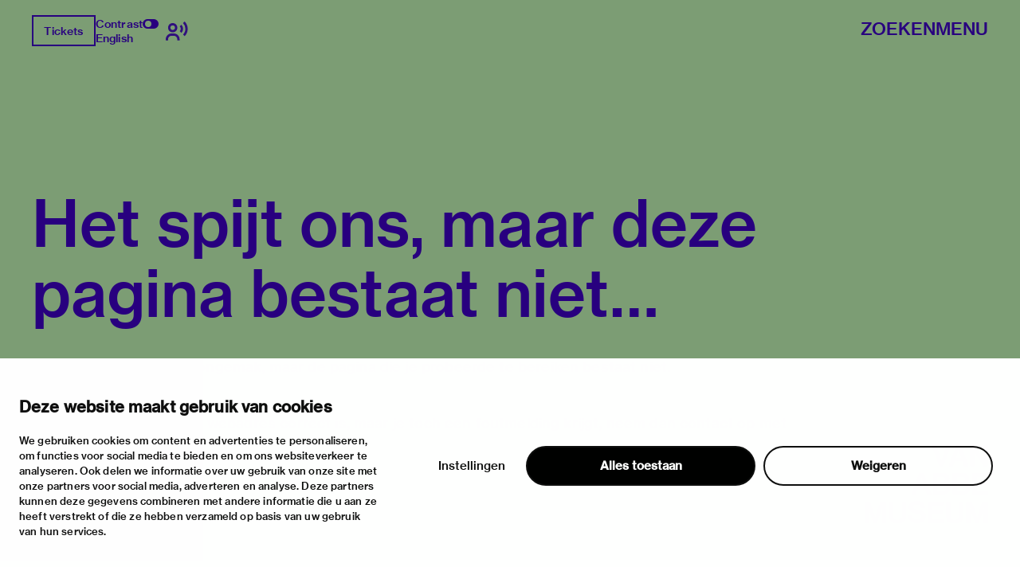

--- FILE ---
content_type: text/html; charset=utf-8
request_url: https://vanabbemuseum.nl/en/research/research-programme/index.html
body_size: 30777
content:
<!doctype html>
              <html lang="nl" data-reactroot=""><head><meta charSet="utf-8"/><title data-react-helmet="true"></title><script>window.env = {"RAZZLE_DEV_PROXY_API_PATH":"http:\u002F\u002Fbackend:8080\u002FPlone","RAZZLE_INTERNAL_API_PATH":"http:\u002F\u002Fbackend:8080\u002FPlone","apiPath":"https:\u002F\u002Fvanabbemuseum.nl","publicURL":"https:\u002F\u002Fvanabbemuseum.nl"};</script><link rel="icon" href="/favicon.ico" sizes="any"/><link rel="icon" href="/icon.svg" type="image/svg+xml"/><link rel="apple-touch-icon" sizes="180x180" href="/apple-touch-icon.png"/><link rel="manifest" href="/site.webmanifest"/><meta name="generator" content="Plone 6 - https://plone.org"/><meta name="viewport" content="width=device-width, initial-scale=1"/><meta name="apple-mobile-web-app-capable" content="yes"/><link data-chunk="client" rel="preload" as="style" href="/static/css/client.76dd5c30.chunk.css"/><link data-chunk="client" rel="preload" as="script" href="/static/js/runtime~client.0f7e4a08.js"/><link data-chunk="client" rel="preload" as="script" href="/static/js/client.b6efe17b.chunk.js"/><link data-chunk="client" rel="stylesheet" href="/static/css/client.76dd5c30.chunk.css"/></head><body class="view-viewview section-en section-research section-research-programme section-index.html is-anonymous public-ui has-image page-not-found"><div role="navigation" aria-label="Toolbar" id="toolbar"></div><div id="main"><div class="skiplinks-wrapper" role="complementary" aria-label="skiplinks"><a class="skiplink" href="#view">Ga naar hoofdinhoud</a><a class="skiplink" href="#navigation">Ga naar navigatie</a><a class="skiplink" href="#footer">Ga naar footer</a></div><div class="portal-top"><div class="ui container"><div class="logo-wrapper"><div class="fixed-logo"><div class="logo"><a title="Ga naar de homepagina van Van Abbemuseum" href="/nl"><svg xmlns="http://www.w3.org/2000/svg" viewBox="0 0 101 64" style="height:98px;width:auto;fill:currentColor" class="icon"><g clip-path="url(#clip0_1113_29)"><path clip-rule="evenodd" d="M86.4419 17.1491H89.4858V8.5776C89.4858 6.87421 89.3256 4.20091 89.3256 4.20091H89.3749C89.3749 4.20091 90.6072 6.68629 91.5623 8.20783L97.2803 17.1491H100.583V0.00606203H97.5329V8.60185C97.5329 10.3052 97.7178 12.9786 97.7178 12.9786H97.65C97.65 12.9786 96.4177 10.4871 95.4873 8.98981L89.7446 0H86.4419V17.1491ZM75.7331 6.75903C76.2938 5.12232 76.873 2.63694 76.873 2.63694H76.9223C76.9223 2.63694 77.3413 4.73435 78.0129 6.75903L79.3376 10.7235H74.359L75.7331 6.75903ZM68.9183 17.1491H72.1716L73.5642 13.0695H80.1202L81.4942 17.1491H84.9385L78.6414 0.00606203H75.197L68.9183 17.1491ZM60.9574 17.1491H64.4017L70.28 0.00606203H66.9773L63.8842 9.7294C63.3974 11.2933 62.7936 14.1303 62.7936 14.1303H62.7443C62.7443 14.1303 62.1404 11.3176 61.6536 9.7294L58.5112 0.00606203H55.1161L60.9512 17.1491H60.9574ZM88.2781 23.0353H100.928V25.751H91.4884V29.9943H99.8374V32.5524H91.4884V37.3898H101.138V40.1783H88.2781V23.0353ZM80.0462 37.5778C81.0198 37.5778 81.7652 37.2989 82.2335 36.8382C82.6772 36.426 82.9299 35.8259 82.9299 35.0863C82.9299 33.3344 81.6728 32.4858 79.9537 32.4858H75.4188V37.5778H80.0462ZM79.6026 30.1095C81.2786 30.1095 82.3261 29.3033 82.3261 27.8302C82.3261 26.3572 81.3462 25.5934 79.7689 25.5934H75.4188V30.1095H79.6026ZM72.2394 23.0353H80.0709C81.8639 23.0353 83.2318 23.4717 84.1376 24.3507C85.0002 25.1327 85.4623 26.1693 85.4623 27.4847C85.4623 29.2608 84.4825 30.4368 82.6279 30.9885V31.0552C84.7906 31.5644 86.1648 33.0374 86.1648 35.2015C86.1648 36.723 85.6041 37.9233 84.6305 38.7477C83.6323 39.6691 82.1904 40.1783 80.3296 40.1783H72.2394V23.0353ZM63.8411 37.5778C64.8208 37.5778 65.5601 37.2989 66.0284 36.8382C66.4721 36.426 66.7247 35.8259 66.7247 35.0863C66.7247 33.3344 65.4677 32.4858 63.7486 32.4858H59.2136V37.5778H63.8411ZM63.3974 30.1095C65.0734 30.1095 66.1209 29.3033 66.1209 27.8302C66.1209 26.3572 65.1412 25.5934 63.5638 25.5934H59.2136V30.1095H63.3974ZM56.0342 23.0353H63.8657C65.6587 23.0353 67.0266 23.4717 67.9324 24.3507C68.795 25.1327 69.2571 26.1693 69.2571 27.4847C69.2571 29.2608 68.2836 30.4368 66.4228 30.9885V31.0552C68.5855 31.5644 69.9596 33.0374 69.9596 35.2015C69.9596 36.723 69.3989 37.9233 68.4253 38.7477C67.4271 39.6691 65.9853 40.1783 64.1245 40.1783H56.0342V23.0353ZM43.9512 33.7527H48.9298L47.605 29.7882C46.9334 27.7635 46.5144 25.6661 46.5144 25.6661H46.4651C46.4651 25.6661 45.8859 28.1576 45.3252 29.7882L43.9512 33.7527ZM44.7892 23.0353H48.2335L54.5369 40.1783H51.0926L49.7185 36.0987H43.1625L41.7638 40.1783H38.5104L44.7892 23.0353ZM83.3058 63.7834H86.1708V54.8421C86.1708 52.975 85.9614 49.4955 85.9614 49.4955H86.0106C86.0106 49.4955 86.7315 52.6537 87.2923 54.3571L90.5949 63.7834H93.2013L96.4793 54.3571C97.04 52.6537 97.7609 49.4955 97.7609 49.4955H97.8102C97.8102 49.4955 97.6007 52.975 97.6007 54.8421V63.7834H100.602V46.6403H96.2513L93.4601 54.7997C92.8069 56.8243 91.9751 60.5585 91.9751 60.5585H91.9074C91.9074 60.5585 91.0694 56.8001 90.3977 54.7997L87.5634 46.6403H83.3058V63.7834ZM73.5888 64.0804C77.8465 64.0804 80.5207 62.0497 80.5207 58.0003V46.6403H77.2858V57.9094C77.2858 60.2129 75.961 61.4374 73.6134 61.4374C71.1488 61.4374 69.8672 60.2614 69.8672 57.9579V46.6464H66.6569V58.0064C66.6569 62.0861 69.288 64.0865 73.5888 64.0865V64.0804ZM52.0784 63.7895H64.9378V61.001H55.2887V56.1636H63.6377V53.6054H55.2887V49.3682H64.7283V46.6464H52.0784V63.7895ZM27.0128 64.0925C31.2705 64.0925 33.9446 62.0618 33.9446 58.0125V46.6524H30.7097V57.9215C30.7097 60.2251 29.385 61.4496 27.0374 61.4496C24.5727 61.4496 23.2911 60.2736 23.2911 57.97V46.6585H20.0809V58.0185C20.0809 62.0982 22.7057 64.0986 27.0128 64.0986V64.0925ZM2.88367 54.8603C2.88367 53.46 2.76582 51.1527 2.70689 50.0866C2.68785 49.7419 2.67493 49.527 2.67417 49.5143L2.67416 49.5143L2.67416 49.5142H2.72346C2.72346 49.5142 3.44437 52.6724 4.00508 54.3758L7.30774 63.8021H9.91411L13.1921 54.3758C13.7528 52.6724 14.4738 49.5142 14.4738 49.5142H14.5231C14.5204 49.5595 14.3135 53.0055 14.3135 54.8603V54.8608V63.8016V63.8021H17.3143V63.8016V46.659V46.6585H12.9642L10.1729 54.8178C9.51976 56.8425 8.68179 60.5766 8.68179 60.5766H8.614C8.614 60.5766 7.77602 56.8183 7.1044 54.8178L4.27004 46.6585H0.012326V46.659V63.8016V63.8021H2.88367V63.8016V54.8608V54.8603ZM43.1994 63.8341C47.0381 63.8341 49.9217 61.9185 49.9217 58.5117C49.9217 54.8018 46.9703 53.8562 43.7601 53.1651C41.0859 52.6135 39.4099 52.1952 39.4099 50.607C39.4099 49.2491 40.6915 48.4429 42.6202 48.4429C44.6658 48.4429 45.9475 49.3886 46.2001 51.0677H49.3425C49.016 47.9094 46.693 46 42.6694 46C38.9724 46 36.2736 47.6367 36.2736 50.8859C36.2736 54.3169 38.9724 55.1716 42.2012 55.8869C44.9431 56.5113 46.6684 56.9235 46.6684 58.7663C46.6684 60.4697 45.1095 61.276 43.224 61.276C40.5745 61.276 39.108 60.1666 38.8739 57.9601H35.639C35.7807 61.4639 38.4549 63.8341 43.1994 63.8341Z"/></g><defs><clipPath id="clip0_1113_29"><path d="M0 0H101V64H0z"/></clipPath></defs></svg></a></div></div></div><div class="header-wrapper"><div class="header"><div class="header-section"><div class="left-section"><div class="header-tools"><a href="" title="Tickets" target="_blank" rel="noopener noreferrer" class="ui button primary">Tickets</a><div class="computer large screen widescreen only"><div class="open-hours"><div></div><div></div></div></div><div class="computer large screen widescreen only"><div class="contrast-toggle">Contrast<label class="toggle-switch"><input type="checkbox"/><span class="switch"></span></label></div><div class="language-selector"><div><span><a aria-label="Wissel naar english" class="" href="/en">English</a></span></div></div></div><div class=""><button class="ui icon button"><svg xmlns="http://www.w3.org/2000/svg" viewBox="0 0 28 24" style="height:24px;width:auto;fill:currentColor" class="icon"><g fill-rule="evenodd"><path d="M8.698 13.575c3.305 0 5.799-2.494 5.799-5.799s-2.494-5.799-5.799-5.799S2.9 4.471 2.9 7.777c0 3.304 2.494 5.798 5.8 5.798zm0-8.698c1.708 0 2.9 1.191 2.9 2.9 0 1.707-1.192 2.898-2.9 2.898s-2.9-1.191-2.9-2.899 1.192-2.9 2.9-2.9zm1.45 10.148h-2.9C3.252 15.024 0 18.276 0 22.273v1.45h2.9v-1.45a4.354 4.354 0 014.348-4.35h2.9a4.354 4.354 0 014.349 4.35v1.45h2.9v-1.45c0-3.997-3.252-7.248-7.25-7.248zM23.723 0l-2.05 2.05a10.093 10.093 0 012.972 7.176c0 2.71-1.057 5.258-2.972 7.176l2.05 2.05a12.967 12.967 0 003.821-9.226c0-3.484-1.357-6.76-3.821-9.226z"/><path d="M19.62 4.098L17.57 6.15a4.309 4.309 0 011.275 3.074 4.309 4.309 0 01-1.275 3.073l2.05 2.053a7.2 7.2 0 002.124-5.126 7.201 7.201 0 00-2.124-5.126z"/></g></svg></button></div></div></div><div class="right-section"><div id="global-search-widget"><button aria-label="Zoeken" class="ui basic button nav-button">Zoeken</button></div><nav class="navigation" id="navigation" aria-label="navigation"><button aria-label="Menu" class="ui basic button nav-button">Menu</button></nav></div></div></div></div></div></div><div class="ui container sticky-heading"><div id="heading" class="offset-1-left offset-2-right"><div id="description"><p class="content-description"></p></div></div></div><div class="ui container hero-container"><div class="offset-1-right"><div class="header-bg"><div class="header-container"><div class="herosection-wrapper"><div class="herosection"><div class="herosection-content-wrapper"><div class="herosection-missing-image"></div></div></div></div></div></div></div></div><div role="navigation" aria-label="Broodkruimel" class="ui secondary vertical segment breadcrumbs"><div class="ui container"><div class="ui breadcrumb"><a class="section" title="Home" href="/"><svg xmlns="http://www.w3.org/2000/svg" viewBox="0 0 36 36" style="height:18px;width:auto;fill:currentColor" class="icon"><g fill-rule="evenodd"><path d="M18 4.826L4.476 13.148 5.524 14.851 18 7.174 30.476 14.851 31.524 13.148zM25 27L21 27 21 19 15 19 15 27 11 27 11 15 9 15 9 29 17 29 17 21 19 21 19 29 27 29 27 15 25 15z"/></g></svg></a></div></div></div><div class="ui basic segment content-area"><main><div id="view"><div class="ui container view-wrapper not-found"><h1>Het spijt ons, maar deze pagina bestaat niet…</h1><p class="description">Onze excuses voor het ongemak, maar de pagina die je probeerde te bereiken bestaat niet.</p><p>Als je zeker bent dat het webadres correct is, maar je toch een foutmelding krijgt, neem dan contact op met <a href="/contact-form">Sitebeheerder</a>.</p><p>Bedankt.</p></div></div></main></div><div class="footer"><div class="ui container"><div class="footer-wrapper offset-2-right"><div class="social-links"><div role="list" class="ui list"></div></div><div class="address-section"><div class="section-title"></div><div role="list" class="ui list footer-contact"><div role="listitem" class="item"><div class="content"></div></div><div role="listitem" class="item"><div class="content"></div></div><div role="listitem" class="item"><div class="content"></div></div></div></div></div><a aria-label="login" id="login" href="/login?return_url=">Inloggen</a></div></div><div class="Toastify"></div></div><div id="sidebar"></div><script charSet="UTF-8">window.__data={"router":{"location":{"pathname":"\u002Fen\u002Fresearch\u002Fresearch-programme\u002Findex.html","search":"","hash":"","state":undefined,"key":"92kt79","query":{}},"action":"POP"},"intl":{"defaultLocale":"en","locale":"nl","messages":{"\u003Cp\u003EAdd some HTML here\u003C\u002Fp\u003E":"\u003Cp\u003EVoeg hier wat HTML toe\u003C\u002Fp\u003E","Account Registration Completed":"Account registratie voltooid","Account activation completed":"Account activatie voltooid","Action":"Actie","Action changed":"","Action: ":"","Actions":"Acties","Activate and deactivate":"Activeer en deactiveer","Active":"","Active content rules in this Page":"","Add":"Toevoegen","Add (object list)":"Toevoegen (object lijst)","Add Addons":"Voeg modules toe","Add Content":"Inhoud toevoegen","Add Content Rule":"","Add Rule":"","Add Translation…":"Voeg vertaling toe…","Add User":"Gebruiker toevoegen","Add a description…":"Voeg een beschrijving toe…","Add a new alternative url":"Voeg een alternatieve url toe","Add action":"","Add block":"","Add block…":"Blok toevoegen…","Add condition":"","Add content rule":"","Add criteria":"Voeg criteria toe","Add date":"Voeg datum toe","Add field":"","Add fieldset":"Voeg veldset toe","Add group":"Voeg groep toe","Add new content type":"Voeg nieuw content type toe","Add new group":"Voeg nieuwe groep toe","Add new user":"Voeg nieuwe gebruiker toe","Add to Groups":"Aan groep toevoegen","Add users to group":"Voeg gebruikers toe aan groep","Add vocabulary term":"Voeg vocabulary term toe","Add {type}":"Voeg {type} toe","Add-Ons":"Modules","Add-on Configuration":"Module configuratie","Add-ons":"Modules","Add-ons Settings":"Instellingen modules","Added":"","Additional date":"Extra datum","Addon could not be installed":"Module kon niet geïnstalleerd worden","Addon could not be uninstalled":"Module kon niet verwijderd worden","Addon could not be upgraded":"Module kon niet worden bijgewerkt","Addon installed succesfuly":"Module succesvol geïnstalleerd","Addon uninstalled succesfuly":"Module succesvol geïnstalleerd","Addon upgraded succesfuly":"Module succesvol bijgewerkt","Album view":"Album weergave","Alias":"Alias","Alias has been added":"Alias toegevoegd","Alignment":"Uitlijning","All":"Alles","All content":"Alle inhoud","All existing alternative urls for this site":"Alle bestaande alternatieve url's voor deze website","Alphabetically":"Alfabetisch","Alt text":"Alt tekst","Alt text hint":"Alt tekst hint","Alt text hint link text":"Alt tekst hint link tekst","Alternative url path (Required)":"Alternatieve url (verplicht)","Alternative url path must start with a slash.":"Alternatieve url moet beginnen met een slash.","Alternative url path → target url path (date and time of creation, manually created yes\u002Fno)":"Alternatieve url → doel url (datum en tijd van aanmaak, manuaal aangemaakt ja\u002Fnee)","Applied to subfolders":"","Applies to subfolders?":"","Apply to subfolders":"","Apply working copy":"Werkkopie toepassen","Are you sure you want to delete this field?":"Ben je zeker dat je dit veld wil verwijderen?","Are you sure you want to delete this fieldset including all fields?":"Ben je zeker dat je deze veldset wil verwijderen inclusief all velden?\"","Ascending":"Oplopend","Assignments":"","Available":"Beschikbaar","Available content rules:":"","Back":"Terug","Base":"Basis","Base search query":"Basis zoekopdracht","Block":"Blok","Both email address and password are case sensitive, check that caps lock is not enabled.":"E-mailadres en wachtwoord zijn hoofdlettergevoelig, kijk na of caps lock niet ingeschakeld is.","Breadcrumbs":"Broodkruimel","Browse":"Bladeren","Browse the site, drop an image, or type an URL":"Blader door de site, plaats een afbeelding of voer een URL in","By default, permissions from the container of this item are inherited. If you disable this, only the explicitly defined sharing permissions will be valid. In the overview, the symbol {inherited} indicates an inherited value. Similarly, the symbol {global} indicates a global role, which is managed by the site administrator.":"Standaard worden de rechten overgenomen van de bovenliggende map.  Als je dit uitschakelt, worden alleen de expliciet toegekende rechten gebruikt. In het overzicht geeft het symbool ${image_confirm_icon} een overgenomen waarde aan. Vergelijkbaar geeft het icoon ${image_link_icon} een globale rol aan, die wordt beheerd door de websitebeheerder.","By deleting this item, you will break links that exist in the items listed below. If this is indeed what you want to do, we recommend that remove these references first.":"","Cache Name":"Naam cache","Can not edit Layout for \u003Cstrong\u003E{type}\u003C\u002Fstrong\u003E content-type as it doesn't have support for \u003Cstrong\u003EVolto Blocks\u003C\u002Fstrong\u003E enabled":"Kan de editeer lay-out voor content type \u003Cstrong\u003E{type}\u003C\u002Fstrong\u003E niet editeren omdat de ondersteuning voor \u003Cstrong\u003EVolto Blocks\u003C\u002Fstrong\u003E niet ingeschakeld is.","Can not edit Layout for \u003Cstrong\u003E{type}\u003C\u002Fstrong\u003E content-type as the \u003Cstrong\u003EBlocks behavior\u003C\u002Fstrong\u003E is enabled and \u003Cstrong\u003Eread-only\u003C\u002Fstrong\u003E":"Kan de editeer lay-out voor content type \u003Cstrong\u003E{type}\u003C\u002Fstrong\u003E niet editeren omdat \u003Cstrong\u003EBlocks behavior\u003C\u002Fstrong\u003E niet ingeschakeld en \u003Cstrong\u003Eread-only\u003C\u002Fstrong\u003E is","Cancel":"","Cell":"Cel","Center":"Centreren","Change Note":"Beschrijf de wijzigingen","Change Password":"Wachtwoord wijzigen","Change State":"Status wijzigen","Change workflow state recursively":"Status recursief wijzigen","Changes applied.":"Veranderingen toegepast.","Changes saved":"Wijzigingen zijn opgeslagen","Changes saved.":"Veranderingen bewaard.","Checkbox":"Selectievak","Choices":"","Choose Image":"Kies afbeelding","Choose Target":"Kies doel","Choose a file":"","Clear":"Wissen","Clear filters":"Wis filters","Click to download full sized image":"Klik om afbeelding te downloaden in volledige grootte","Close":"Sluiten","Close menu":"Menu sluiten","Code":"Code","Collapse item":"Item inklappen","Collection":"Verzameling","Color":"Kleur","Comment":"Geef commentaar","Commenter":"Commentator","Comments":"Commentaar","Compare":"Vergelijken","Condition changed":"","Condition: ":"","Configuration Versions":"","Configure Content Rule":"","Configure Content Rule: {title}":"","Configure content rule":"","Confirm password":"Wachtwoord bevestigen","Connection refused":"Verbinding geweigerd","Contact form":"Contactformulier","Contained items":"Bevatte items","Content":"Inhoud","Content Rule":"","Content Rules":"","Content rules for {title}":"","Content rules from parent folders":"","Content type created":"Content type aangemaakt","Content type deleted":"Content type verwijderd","Contents":"Inhoud","Controls":"Bediening","Copy":"Kopiëren","Copy blocks":"Kopieer blokken","Copyright":"Copyright","Copyright statement or other rights information on this item.":"Auteursrechten of andere rechtsinformatie van dit item.","Create or delete relations to target":"","Create working copy":"Maak werkkopie","Created by {creator} on {date}":"Aangemaakt door {creator} op {date}","Created on":"Aangemaakt op","Creator":"Aanmaker","Creators":"Auteurs","Criteria":"Criteria","Current active configuration":"","Current filters applied":"Huidige filters toegepast","Current password":"Huidig wachtwoord","Cut":"Knippen","Cut blocks":"Knip blokken","Daily":"Dagelijks","Database":"Databank","Database Information":"Databank informatie","Database Location":"Databank locatie","Database Size":"Databank grootte","Database main":"Databank algemaan","Date":"","Date (newest first)":"Datum (nieuwste eerst)","Default":"","Default view":"Standaard weergave","Delete":"Verwijderen","Delete Group":"Groep verwijderen","Delete Type":"Type verwijderen","Delete User":"Gebruiker verwijderen","Delete action":"","Delete blocks":"Blokken verwijderen","Delete col":"Kolom verwijderen","Delete condition":"","Delete row":"Rij verwijderen","Deleted":"","Depth":"Diepte","Descending":"Aflopend","Description":"Beschrijving","Diff":"Verschil","Difference between revision {one} and {two} of {title}":"Verschil tussen revisie {one} en {two} van {title}","Disable":"","Disable apply to subfolders":"","Disabled":"","Disabled apply to subfolders":"","Distributed under the {license}.":"Gedistribueerd onder de {license}.","Divide each row into separate cells":"Verdeel elke rij in gelijke cellen","Do you really want to delete the following items?":"Weet je zeker dat je de volgende items wil verwijderen?","Do you really want to delete the group {groupname}?":"Weet je zeker dat je de groep {groupname} wil verwijderen?","Do you really want to delete the type {typename}?":"Weet je zeker dat je het type {typename} wil verwijderen","Do you really want to delete the user {username}?":"Weet je zeker dat je de gebruiker {username} wil verwijderen","Do you really want to delete this item?":"Weet je zeker dat je dit item wil verwijderen?","Document":"Pagina","Document view":"Pagina weergave","Download Event":"Download Agenda item","Drag and drop files from your computer onto this area or click the “Browse” button.":"Drag en drop bestanden van je computer naar dit gebied of klik op de “Bladeren” knop.","Drop file here to replace the existing file":"","Drop file here to upload a new file":"","Drop files here ...":"","Dry run selected, transaction aborted.":"","E-mail":"E-mail","E-mail addresses do not match.":"E-mailadressen komen niet overeen","Edit":"Bewerken","Edit Rule":"","Edit comment":"Bewerk commentaar","Edit field":"Bewerk veld","Edit fieldset":"Bewerk veldset","Edit recurrence":"Bewerk herhaling","Edit values":"Bewerk waardes","Edit {title}":"{title} bewerken","Email":"E-mail","Email sent":"E-mail verstuurd","Embed code error, please follow the instructions and try again.":"Fout in embed code, volg de instructies en probeer opnieuw","Empty object list":"Lege objectlijst","Enable":"","Enable editable Blocks":"Editeerbare blokken inschakelen","Enabled":"","Enabled here?":"","Enabled?":"","End Date":"Einddatum","Enter URL or select an item":"Geef URL of selecteer een item","Enter a username above to search or click 'Show All'":"Geef een gebruikersnaam in of klik op 'Toon alles'","Enter an email address. This will be your login name. We respect your privacy, and will not give the address away to any third parties or expose it anywhere.":"Geef een e-mailadres. Dit is je gebruikersnaam. We respecteren je privacy en geven het niet door aan derden.","Enter full name, e.g. John Smith.":"Vul de volledige naam in, bijvoorbeeld Jan Smit.","Enter map Embed Code":"Geef embed code voor kaart","Enter the absolute path of the target. The path must start with '\u002F'. Target must exist or be an existing alternative url path to the target.":"Geef het absolute pad van het doel. Het pad moet starten met '\u002F'. Het doel moet bestaan of een alternatieve url zijn.","Enter the absolute path where the alternative url should exist. The path must start with '\u002F'. Only urls that result in a 404 not found page will result in a redirect occurring.":"Geef het absolute pad naar de alternatieve url. Het pad moet starten met '\u002F'. Enkel URL's die in een 404 resulteren zullen een redirect doen.","Enter your current password.":"Voer je huidige wachtwoord in.","Enter your email for verification.":"Geef je e-mail op voor verificatie.","Enter your new password. Minimum 8 characters.":"Geef een nieuw wachtwoord op. Minimaal 8 karakters.","Enter your username for verification.":"Geef je gebruikersnaam voor verificatie.","Error":"Error","ErrorHeader":"Fout","Event":"","Event listing":"Lijst agenda items","Event view":"Agenda weergave","Exclude from navigation":"Sluit uit van de navigatiestructuur","Exclude this occurence":"Deze gebeurtenis uitsluiten","Excluded from navigation":"Uitgesloten van navigatie","Existing alternative urls for this item":"Bestaande alternatieve URL voor dit item","Expand sidebar":"Zijbalk uitvouwen","Expiration Date":"Vervaldatum","Expiration date":"Vervaldatum","Expired":"Verlopen","External URL":"Externe URL","Facet":"Facet","Facet widget":"Facet widget","Facets":"Facetten","Facets on left side":"Facetten links","Facets on right side":"Facetten rechts","Facets on top":"Facetten boven","Failed To Undo Transactions":"Kon transactie niet ongedana maken","Field":"Veld","File":"Bestand","File size":"Bestandsgrootte","File view":"Bestandsweergave","Filename":"Bestandsnaam","Filter":"","Filter Rules:":"","Filter by prefix":"Filter op prefix","Filter users by groups":"Filter gebruikers door groepen","Filter…":"Filter…","First":"Eerst","Fix relations":"","Fixed width table cells":"Tabelcellen met vaste breedte","Fold":"Invouwen","Folder":"Map","Folder listing":"Mappenlijst","Forbidden":"Verboden","Fourth":"Vierde","From":"Van","Full":"Volledig","Full Name":"Volledige naam","Fullname":"Volledige naam","GNU GPL license":"GNU GPL licentie","General":"Algemeen","Global role":"Globale rol","Google Maps Embedded Block":"Embed blok met Google Maps","Group":"Groep","Group created":"Groep aangemaakt","Group roles updated":"Groepsrollen aangepast","Groupname":"Groepsnaam","Groups":"Groepen","Groups are logical collections of users, such as departments and business units. Groups are not directly related to permissions on a global level, you normally use Roles for that - and let certain Groups have a particular role. The symbol{plone_svg}indicates a role inherited from membership in another group.":"Groepen zijn logische verzamelingen van gebruikers","Header cell":"Kop cel","Headline":"Kop","Headline level":"Kopniveau","Hidden facets will still filter the results if proper parameters are passed in URLs":"Verborgen facetten zullen nog altijd filteren als de juiste parameters zijn doorgegeven in de URL","Hide Replies":"Verberg antwoorden","Hide facet?":"Verberg facet","History":"Geschiedenis","History Version Number":"Versienummer geschiedenis","History of {title}":"Geschiedenis van {title}","Home":"Home","ID":"ID","If all of the following conditions are met:":"","If selected, this item will not appear in the navigation tree":"Indien geselecteerd, wordt het item niet getoond in de navigatiestructuur","If this date is in the future, the content will not show up in listings and searches until this date.":"Wanneer deze datum in de toekomst is zal de inhoud niet langer zichtbaar zijn in lijsten en zoekresultaten totdat deze datum bereikt is.","If you are certain this user has abandoned the object, you may unlock the object. You will then be able to edit it.":"Als je zeker bent dat de gebruiker dit object niet meer bewerkt, mag je het ontsluiten. Je zal het dan terug kunnen bewerken.","If you are certain you have the correct web address but are encountering an error, please contact the {site_admin}.":"Als je zeker bent dat het webadres correct is, maar je toch een foutmelding krijgt, neem dan contact op met {site_admin}.","Image":"Afbeelding","Image gallery":"Afbeeldingsgallerij","Image override":"","Image size":"Grootte afbeelding","Image view":"Weergave afbeelding","Include this occurence":"Inclusief deze instantie","Info":"Info","InfoUserGroupSettings":"Je hebt de optie 'many users' of 'many groups' aangezet. Dit controlepaneel vraagt voor input om gebruikers en groepen te tonen. Als je gebruikers en groepen onmiddellijk wil zien, ga je naar de instellingen voor gebruikersgroepen. Zie de knop aan de linkerkant.","Inherit permissions from higher levels":"Rechten overnemen van bovenliggende map","Inherited value":"Overgeërfde waarde","Insert col after":"Voeg rij in na","Insert col before":"Voeg kolom in voor","Insert row after":"Voeg rij in na","Insert row before":"Voeg rij in voor","Inspect relations":"","Install":"Installeren","Installed":"Geïnstalleerd","Installed version":"Geïnstalleerde versie","Installing a third party add-on":"Een module van derden installeren","Interval Daily":"Dagelijks interval","Interval Monthly":"Maandelijks interval","Interval Weekly":"Wekelijks interval","Interval Yearly":"Jaarlijsk interval","Invalid Block":"","Item batch size":"Item batchgrootte","Item succesfully moved.":"Item succesvol verplaatst.","Item(s) copied.":"Item(s) gekopieerd","Item(s) cut.":"Item(d) geknipt.","Item(s) has been updated.":"Item(s) bijgewerkt.","Item(s) pasted.":"Item(s) geplakt.","Item(s) state has been updated.":"Status van item(s) is bijgewerkt.","Items":"Items","Items must be unique.":"Items moeten uniek zijn.","Items to be deleted:":"","Label":"Label","Language":"Taal","Language independent field.":"Taalonafhankelijk veld.","Large":"Groot","Last":"Laatste","Last comment date":"Datum laatste commentaar","Last modified":"Laatst gewijzigd","Latest available configuration":"","Latest version":"Laatste versie","Layout":"Layout","Lead Image":"Voorbeeldafbeelding","Left":"Links","Link":"Link","Link more":"Meer link","Link redirect view":"Link redirect weergave","Link title":"Link titel","Link to":"Link naar","Link translation for":"Link vertaling voor","Listing":"Lijst","Listing view":"Lijstweergave","Load more":"Meer laden","Loading":"Bezig met laden","Log In":"Inloggen","Log in":"Inloggen","Logged out":"","Login":"Inloggen","Login Failed":"Inloggen mislukt","Login Name":"Gebruikersnaam","Logout":"Uitloggen","Made by {creator} on {date}. This is not a working copy anymore, but the main content.":"Gemaakt door {creator} op {date}. Dit is geen werkkopie meer, maar de hoofdinhoud.","Make the table compact":"Maak de tabel compact","Manage Translations":"Beheer vertalingen","Manage content…":"Beheer inhoud…","Manage translations for {title}":"Beheer vertalingen voor {title}","Manual":"Manueel","Manually or automatically added?":"Manueel of automatisch toegevoegd","Many relations found. Please search.":"","Maps":"Kaarten","Maps URL":"Kaart URL's","Maximum length is {len}.":"Maximum lengte is {len}","Maximum value is {len}.":"Maximum waarde is {len}","Medium":"Medium","Membership updated":"","Message":"Boodschap","Minimum length is {len}.":"Minimum lengte is {len}","Minimum value is {len}.":"Minimum waarde is {len}","Moderate Comments":"Modereer commentaar","Moderate comments":"Modereer commentaar","Monday and Friday":"Maandag en vrijdag","Month day":"Dag","Monthly":"Maandelijks","More":"Meer","More information about the upgrade procedure can be found in the documentation section of plone.org in the Upgrade Guide.":"","Mosaic layout":"Mosaic layout","Move down":"","Move to bottom of folder":"Verplaats naar onderaan in de map","Move to top of folder":"Verplaats naar bovenaan in de map","Move up":"","Multiple choices?":"Meerdere keuzes?","My email is":"Mijn e-mail is","My username is":"Mijn gebruikersnaam is","Name":"Naam","Narrow":"","Navigate back":"Navigeer terug","Navigation":"Navigatie","New password":"Nieuw wachtwoord","News Item":"Nieuwsbericht","News item view":"Nieuwsbericht weergave","No":"Nee","No Transactions Found":"Geen transacties gevonden","No Transactions Selected":"Geen transacties geselecteerd","No Transactions Selected To Do Undo":"Geen transacties geselecteerd om ongedaan te maken","No Video selected":"Geen video geselecteerd","No addons found":"Geen modules gevonden","No connection to the server":"Er is geen verbinding met de server, door een time-out of door geen netwerkverbinding","No image selected":"Geen afbeelding geselecteerd","No image set in Lead Image content field":"Geen afbeelding ingesteld in het Voorbeeldafbeelding veld","No image set in image content field":"Geen afbeelding ingesteld in het afbeeldingsveld","No images found.":"","No items found in this container.":"Geen items gevonden in deze container","No items selected":"Geen items geselecteerd","No map selected":"Geen kaart geselecteerd","No occurences set":"Geen voorvallen ingesteld","No options":"","No relation found":"","No results found":"Geen resulaten gevonden","No results found.":"Geen resulaten gevonden.","No selection":"Geen selectie","No uninstall profile":"Geen profiel om te verwijderen","No user found":"Geen gebruiker gevonden","No value":"","No workflow":"Geen workflow","None":"Geen","Note":"Opmerking","Note that roles set here apply directly to a user. The symbol{plone_svg}indicates a role inherited from membership in a group.":"Rollen die hier gezet zijn, zijn van toepassing op de gebruiker. Het symbool {plone_svg} toont de rol die overgeërfd is van groeplidmaatschap.","Number of active objects":"Aantal actieve objecten","Object Size":"Grootte object","Occurences":"Voorvallen","Ok":"Ok","Only lowercase letters (a-z) without accents, numbers (0-9), and the characters \"-\", \"_\", and \".\" are allowed.":"Enkel kleine letters (a-z) zonder accenten, cijfers (0-9) en de karakters  '-', '_' en '.' zijn toegelaten.","Open in a new tab":"Openen in een nieuwe tab","Open menu":"Open menu","Open object browser":"Open object browser","Origin":"Oorsprong","Page":"Pagina","Parent fieldset":"Hogerliggende veldset","Password":"Wachtwoord","Password reset":"Reset wachtwoord","Passwords do not match.":"Wachtwoorden komen niet overeen","Paste":"Plakken","Paste blocks":"Plak blokken","Perform the following actions:":"","Permissions have been updated successfully":"Permissies zijn succesvol bijgewerkt","Permissions updated":"Permissies bijgewerkt","Personal Information":"Persoonlijke gegevens","Personal Preferences":"Persoonlijke voorkeuren","Personal tools":"Persoonlijke tools","Persons responsible for creating the content of this item. Please enter a list of user names, one per line. The principal creator should come first.":"Gebruikers die verantwoordelijk zijn voor de inhoud van dit item. De eindverantwoordelijke vermeld je als eerste.","Please choose an existing content as source for this element":"","Please continue with the upgrade.":"","Please ensure you have a backup of your site before performing the upgrade.":"","Please enter a valid URL by deleting the block and adding a new video block.":"Geef een geldige URL op door het blok te verwijderen en een nieuw video blok toe te voegen","Please enter the Embed Code provided by Google Maps -\u003E Share -\u003E Embed map. It should contain the \u003Ciframe\u003E code on it.":"Vul de embed code in van Google Maps -\u003E Share -\u003E Embed map. Het zou de \u003Ciframe\u003E code moeten bevatten.","Please fill out the form below to set your password.":"Vul het formulier in om je wachtwoord in te stellen.","Please search for users or use the filters on the side.":"Zoke naar gebruikers of gebruik de filters aan de zijkant.","Please upgrade to plone.restapi \u003E= 8.24.0.":"Upgrade naar plone.restapi \u003E= 8.24.0.","Plone Foundation":"Plone Foundation","Plone Site":"Plone website","Plone{reg} Open Source CMS\u002FWCM":"Plone{reg} CMS - Open Source Web Content Management Systeem","Position changed":"","Possible values":"Mogelijke waardes","Potential link breakage":"","Powered by Plone & Python":"Powered by Plone & Python","Preferences":"Voorkeuren","Prettify your code":"Maak je code mooi","Preview":"Voorvertoning","Preview Image URL":"URL van voorbeeldafbeelding","Profile":"Profiel","Properties":"Eigenschappen","Publication date":"Publicatiedatum","Publishing Date":"Publicatiedatum","Query":"Query","Re-enter the password. Make sure the passwords are identical.":"Voer het wachtwoord nogmaals in. Zorg dat de wachtwoorden identiek zijn.","Read More…":"Lees verder…","Rearrange items by…":"Items rangschikken op…","Recurrence ends":"Einde herhaling","Recurrence ends after":"Herhaling eindigt na","Recurrence ends on":"Herhaling stopt op","Redo":"Opnieuw doen","Reduce complexity":"Verminder complexiteit","Register":"Registreren","Registration form":"Registratieformulier","Relation name":"","Relations":"","Relations updated":"","Relevance":"Relevantie","Remove":"Verwijderen","Remove item":"Verwijder item","Remove recurrence":"Verwijder herhaling","Remove selected":"Verwijder geselecteerde","Remove term":"Verwijder term","Remove users from group":"Verwijder gebruikers uit groep","Remove working copy":"Verwijder werkkopie","Rename":"Naam wijzigen","Rename Items Loading Message":"Items aan het hernoemen","Rename items":"Naam wijzigen","Repeat":"Herhaal","Repeat every":"Herhaal elke","Repeat on":"Herhaal op","Replace existing file":"","Reply":"Antwoorden","Required":"","Required input is missing.":"Verplichte waarde mist.","Reset term title":"Title resetten","Reset the block":"","Results limit":"Limiet resulaten","Results preview":"Voorbeeld resultaten","Results template":"Template resultaten","Reversed order":"Omgekeerde volgorde","Revert to this revision":"Deze revisie herstellen","Review state":"Beoordelingsstatus","Richtext":"Tekst","Right":"Rechts","Rights":"Rechten","Roles":"Rollen","Root":"Root","Rule added":"","Rule enable changed":"","Rules":"","Rules execute when a triggering event occurs. Rule actions will only be invoked if all the rule's conditions are met. You can add new actions and conditions using the buttons below.":"","Save":"Opslaan","Save recurrence":"Bewaar herhaling","Saved":"Bewaard","Scheduled":"","Schema":"Schema","Schema updates":"Updates schema","Search":"Zoeken","Search SVG":"Zoek SVG","Search Site":"Website doorzoeken","Search block":"Zoekblok","Search button label":"Label knop zoeken","Search content":"Zoek inhoud","Search for user or group":"Zoeken naar gebruiker of groep","Search group…":"Zoek groep","Search input label":"Label input zoeken","Search results":"Zoekresultaten","Search results for {term}":"Zoekresultaten voor ${term}","Search sources by title or path":"","Search targets by title or path":"","Search users…":"Zoek gebruikers…","Searched for: \u003Cem\u003E{searchedtext}\u003C\u002Fem\u003E.":"","Second":"Tweede","Section title":"Sectietitel","Select":"Selecteer","Select a date to add to recurrence":"Selecteer een datum om de herhaling toe te voegen","Select columns to show":"Selecteer de te tonen kolommen","Select relation":"","Select the transition to be used for modifying the items state.":"Selecteer welke overgang moet worden gebruikt voor het wijzigen van de status van de items.","Selected":"","Selected dates":"Geselecteerde datums","Selected items":"Geselecteerde items","Selected items - x of y":"Geselecteerde items - x van y","Selection":"Selectie","Select…":"","Send":"Verzenden","Send a confirmation mail with a link to set the password.":"Verstuur een bevestigingsmail met ene link om het wachtwoord in te stellen","Set my password":"Stel wachtwoord in","Set your password":"Stel wachtwoord in","Settings":"Instellingen","Sharing":"Delen","Sharing for {title}":"Delen van {title}","Short Name":"","Short name":"Korte naam","Show":"Tonen","Show All":"Toon alle","Show Replies":"Toon antwoorden","Show groups of users below":"Toon groepen van gebruikers hieronder","Show item":"Toon items","Show search button?":"Zoekknop tonen?","Show search input?":"Zoekinput tonen?","Show sorting?":"Toon sortering?","Show total results":"Toon totale zoekresulaten?","Shrink sidebar":"Maak zijbalk kleiner","Shrink toolbar":"Maak toolbar kleiner","Sign in to start session":"Log in om sessie te starten","Site":"Website","Site Administration":"Sitebeheerder","Site Setup":"Website instellingen","Sitemap":"Sitemap","Size: {size}":"Grootte: {size}","Small":"Klein","Sorry, something went wrong with your request":"Sorry, er is iets misgegaan","Sort By":"Sorteer op","Sort By:":"Sorteer op:","Sort on":"Sorteer op","Sort on options":"Sorteer op opties","Sort transactions by User-Name, Path or Date":"Sorteer transacties op gebruikersnaam, pad of datum","Sorted":"Gesorteerd","Source":"Bron","Specify a youtube video or playlist url":"Geef een youtube video of playlist URL op","Split":"Opsplitsen","Start Date":"Startdatum","Start of the recurrence":"Begin van de herhaling","Start password reset":"Begin resetten van wachtwoord","State":"Status","Status":"","Stop compare":"Stop vergelijking","String":"String","Stripe alternate rows with color":"Alternatieve achtergrondkleur voor rijen","Styling":"Stijlen","Subject":"Onderwerp","Success":"Succes","Successfully Undone Transactions":"Succesvol transties ongedaan gemaakt","Summary":"Korte samenvatting","Summary view":"Samenvattingsweergave","Switch to":"Wissel naar","Table":"Tabel","Table of Contents":"Inhoudsopgave","Tabular view":"Tabelweergave","Tags":"Tags","Tags to add":"Toe te voegen tags","Tags to remove":"Te verwijderen tags","Target":"Doel","Target Path (Required)":"Doelpad (vereist)","Target memory size per cache in bytes":"Geheugengrootte van doel per cache in bytes","Target number of objects in memory per cache":"Aantal objecten van doel in geheugen per cache","Target url path must start with a slash.":"URL pad van doel moet beginnen met een slash","Teaser":"","Text":"Tekst","Thank you.":"Bedankt.","The Database Manager allow you to view database status information":"De databank manager laat je toe om de databank status informatie te zien","The backend is not responding, due to a server timeout or a connection problem of your device. Please check your connection and try again.":"De backend reageert niet, door een server timeout of een connectieprobleem met je toestel. Controleer je verbinding en probeer opnieuw","The backend is not responding, please check if you have started Plone, check your project's configuration object apiPath (or if you are using the internal proxy, devProxyToApiPath) or the RAZZLE_API_PATH Volto's environment variable.":"De backend reageert niet, controleer of PLone gestart is, controleer het object apiPath in je configuratie (of devProxyToApiPath als je een interne proxy gebruikt) of de environment variabele RAZZLE_API_PATH","The backend is responding, but the CORS headers are not configured properly and the browser has denied the access to the backend resources.":"De backend reageert, maar de CORS headers zij niet correct geconfigureerd en de browser heeft toegang verboden naar de backend bronnen.","The backend server of your website is not answering, we apologize for the inconvenience. Please try to re-load the page and try again. If the problem persists please contact the site administrators.":"De backend reageert niet, we verontschuldigen ons voor het ongemak. Probeer de pagina te herladen en probeer opnieuw. Als het probleem blijft bestaan, gelieve de site administrators te contacteren.","The button presence disables the live search, the query is issued when you press ENTER":"De aanwezigheid van de knop zet de live searhc uit, de zoekopdracht gebeurd door op ENTER te drukken","The following content rules are active in this Page. Use the content rules control panel to create new rules or delete or modify existing ones.":"","The following list shows which upgrade steps are going to be run. Upgrading sometimes performs a catalog\u002Fsecurity update, which may take a long time on large sites. Be patient.":"","The item could not be deleted.":"Het item kon niet verwijderd worden.","The link address is:":"Het link adres is:","The provided alternative url already exists!":"De voorgestelde alternatieve URL bestaat al!","The registration process has been successful. Please check your e-mail inbox for information on how activate your account.":"Het registratieproces is geslaagd. Check je e-mail voor meer info over het activeren van je account.","The site configuration is outdated and needs to be upgraded.":"","The working copy was discarded":"De werkkopie werd geannuleerd","The {plonecms} is {copyright} 2000-{current_year} by the {plonefoundation} and friends.":"Het {plonecms} is {copyright} 2000-{current_year} door de {plonefoundation} et al.","There is a configuration problem on the backend":"Er is een configuratieprobleem in de backend","There was an error with the upgrade.":"","There were some errors":"Er waren enkele fouten","There were some errors.":"Er zijn fouten opgetreden.","Third":"Derde","This Page is referenced by the following items:":"","This has an ongoing working copy in {title}":"Dit item heeft een bestaande werkkopie in {title}","This is a reserved name and can't be used":"Dit is een gereserveerde naam en kan niet gebruikt worden","This is a working copy of {title}":"Dit is een werkkopie van {title}","This item was locked by {creator} on {date}":"Dit item werd op slot gedaan door {creator} op {datum}","This name will be displayed in the URL.":"Deze naam wordt getoond in de URL.","This page does not seem to exist…":"Het spijt ons, maar deze pagina bestaat niet…","This rule is assigned to the following locations:":"","Time":"","Title":"","Title field error. Value not provided or already existing.":"","Total active and non-active objects":"Totaal actieve en niet-active objecten","Total comments":"Totale commentaren","Total items to be deleted:":"","Total number of objects in each cache":"Totaal aantal objecten in elke cache","Total number of objects in memory from all caches":"Totaal aantal objecten in geheugen van alle caches","Total number of objects in the database":"Totaal aantal objecten in de databank","Transactions":"Transacties","Transactions Checkbox":"Checkbox transacties","Transactions Have Been Sorted":"Transacties werden gesorteerd","Transactions Have Been Unsorted":"Transacties zijn niet meer gesorteerd","Translate to {lang}":"Vertaal naar {lang}","Translation linked":"Vertaling gelinkt","Translation linking removed":"Link naar vertyaling verwijderd","Triggering event field error. Please select a value":"","Type":"Type","Type a Video (YouTube, Vimeo or mp4) URL":"Typ een URL van een video (YouTube, Vimeo or mp4)","Type text...":"Typ tekst…","Type text…":"Typ tekst…","Type the heading…":"","Type the title…":"Typ de titel","UID":"UID","URL Management":"URL-beheer","URL Management for {title}":"URL-beheer voor {title}","Unassign":"","Unassigned":"","Unauthorized":"Onbevoegd","Undo":"Ongedaan maken","Undo Controlpanel":"Instellingen voor ongedaan maken","Unfold":"Ontvouwen","Unified":"Unified","Uninstall":"Verwijderen","Unknown Block":"Onbekend Blok {block}","Unlink translation for":"Vertaling ontkoppeld voor","Unlock":"Ontgrendel","Unsorted":"Niet gesorteerd","Update":"Bijwerken","Update installed addons":"Werk geïnstalleerde modules bij","Update installed addons:":"Werk geïnstalleerde modules bij:","Updates available":"Updates beschikbaar","Upgrade":"","Upgrade Plone Site":"","Upgrade Report":"","Upgrade Steps":"","Upload":"Upload","Upload a lead image in the 'Lead Image' content field.":"Upload een afbeelding in het 'Voorbeeldafbeelding' veld","Upload a new image":"Upload een afbeelding","Upload files":"Bestanden uploaden","Uploading files":"Bestanden aan het uploaden","Uploading image":"Afbeelding aan het uploaden","Use the form below to define the new content rule":"","Use the form below to define, change or remove content rules. Rules will automatically perform actions on content when certain triggers take place. After defining rules, you may want to go to a folder to assign them, using the 'rules' item in the actions menu.":"","Used for programmatic access to the fieldset.":"","User":"Gebruiker","User Group Membership":"Groepslidmaatschap gebruiker","User Group Settings":"Instellingen voor gebruikers en groepen","User created":"Gebruiker aangemaakt","User name":"Gebruikersnaam","User roles updated":"Gberuikersrollen bijgewerkt","Username":"Gebruikersnaam","Users":"Gberuikers","Users and Groups":"Gberuikers en groepen","Using this form, you can manage alternative urls for an item. This is an easy way to make an item available under two different URLs.":"Met dit formulier kan je de alternatieve URL's voor een item beheren. Dit si een gemakkelijke manier om items beschikbaar te maken via 2 verschillende URL's.","Variation":"Variatie","Version Overview":"Overzicht versies","Video":"Video","Video URL":"Video URL","View":"Bekijken","View changes":"Bekijk wijzigingen","View this revision":"Bekijk deze revisie","View working copy":"Bekijk werkkopie","Viewmode":"Bekijken","Vocabulary term":"Term in vocabulary","Vocabulary term title":"Iitel van term in vocabulary","Vocabulary terms":"Termen in vacabulary","Warning Regarding debug mode":"Waarschuwing over debug modus","We apologize for the inconvenience, but the backend of the site you are accessing is not available right now. Please, try again later.":"Onze excuses voor het ongemak, maar de backend van deze site is niet beschikbaar op dit moment. Probeer later opnieuw.","We apologize for the inconvenience, but the page you were trying to access is not at this address. You can use the links below to help you find what you are looking for.":"Onze excuses voor het ongemak, maar de pagina die je probeerde te bereiken bestaat niet. Je kan onderstaande links gebruiken om proberen te vinden wat je zocht.","We apologize for the inconvenience, but you don't have permissions on this resource.":"Onze excuses voor het ongemak, maar je hebt geen toegang tot deze bron.","Weeek day of month":"De","Weekday":"Weekdag","Weekly":"Wekelijks","What":"Wat","When":"Wanneer","When this date is reached, the content will nolonger be visible in listings and searches.":"Wanneer deze datum bereikt is zal de inhoud niet langer zichtbaar zijn in lijsten en zoekresultaten.","Whether or not execution of further rules should stop after this rule is executed":"","Whether or not other rules should be triggered by the actions launched by this rule. Activate this only if you are sure this won't create infinite loops":"","Whether or not the rule is currently enabled":"","Who":"Wie","Wide":"Breed","Workflow Change Loading Message":"Workflow status wordt bijgewerkt","Workflow updated.":"Workflow status bijgewerkt","Yearly":"Jaarlijks","Yes":"Ja","You are trying to access a protected resource, please {login} first.":"Je probeert een afgeschermd item te bekijken, eerst {login} aub","You are using an outdated browser":"Je gebruikt een verouderde browser","You can add a comment by filling out the form below. Plain text formatting.":"Je kan commentaar toevoegen door het formpulier hieronder in te vullen. Standaard tekst formattering.","You can control who can view and edit your item using the list below.":"Je kan in de onderstaande lijst beheren wie de content kan bekijken en beheren.","You can view the difference of the revisions below.":"Je kan de verschillen tussen de revisies hieronder bekijken.","You can view the history of your item below.":"Je kan de geschiedenis van het item hieronder bekijken.","You can't paste this content here":"Je kan hier geen inhoud plakken","You have been logged out from the site.":"","Your email is required for reset your password.":"Je e-mail is verplicht om je wachtwoord te resetten","Your password has been set successfully. You may now {link} with your new password.":"Je wachtwoord is succesvol ingesteld. Hier is de {link} met het nieuwe wachtwoord.","Your preferred language":"Voorkeurstaal","Your site is up to date.":"","Your usernaame is required for reset your password.":"Gebruikersnaam is verplicht om het wachtwoor dte resetten.","addUserFormEmailDescription":"","addUserFormFullnameDescription":"","addUserFormPasswordDescription":"","addUserFormUsernameDescription":"","availableViews":"","box_forgot_password_option":"Wachtwoord vergeten?","checkboxFacet":"","common":"algemeen","compare_to":"Vergelijk met taal","daterangeFacet":"","delete":"verwijderen","deprecated_browser_notice_message":"Je gebruikt {browsername} {browserversion}, deze is verouderd. Deze krijgt geen veiligheidsupdates meer, is niet klaar voor moderne functionaliteit en verslechtert de gebruikerservaring. Gebruik alsjeblieft een moderne browser.","description":"Beschrijving","description_lost_password":"Om veiligheisredenen wordt het wachtwoord geëncrypteerd en kan het niet gemaild worden. Als je het wachtwoord wil resetten, vul het formulier in en we sturen je een e-mail om het wachtwoord te resetten.","description_sent_password":"Er werd een e-mail gestuurd om het wachtwoord te resetten. Als je de e-mail ontvangt, ga dan naar het adres erin om het wachtwoord te resetten.","draft":"Voorlopige versie","email":"Dit moet een geldig e-mailadres zijn (iets@domein.com)","event_alldates":"Alle datums","event_attendees":"Deelnemers","event_contactname":"Contactpersoon","event_contactphone":"Telefoon","event_website":"Website","event_what":"Wat","event_when":"Wanneer","event_where":"Waar","fileTooLarge":"","flush intIds and rebuild relations":"","head_title":"","heading_sent_password":"Reset van wachtwoord is verzonden","hero":"Hero","html":"HTML","image":"Afbeelding","integer":"Moet een getal zijn","intranet":"Intranet","label_my_email_is":"Mijn e-mail is","label_my_username_is":"Mijn gebruikersnaam is","leadimage":"Voorbeeld afbeelding","listing":"Lijstweergave","loading":"Bezig met laden","log in":"Inloggen","maps":"Kaart","maxLength":"Maximum lengte","maximum":"Einde van het bereik (inclusief de waarde zelf)","media":"Media","minLength":"Minimum lengte","minimum":"Begin van het bereik","mostUsed":"Meestgebruikt","no":"Nee","no workflow state":"Geen werkstroom status","number":"Moet een nummer zijn","of the month":"van de maand","or try a different page.":"of probeer een andere pagina","others":"andere","pending":"","private":"Privé","published":"Gepubliceerd","querystring-widget-select":"Selecteer…","rebuild relations":"","results found":"gevonden resultaten","return to the site root":"terug naar site root","rrule_and":"en","rrule_approximate":"(~ongeveer)","rrule_at":"om","rrule_dateFormat":"[maand] [dag], [jaar]","rrule_day":"dag","rrule_days":"dagen","rrule_every":"elke","rrule_for":"voor","rrule_hour":"uur","rrule_hours":"uren","rrule_in":"in","rrule_last":"laatste","rrule_minutes":"minuten","rrule_month":"maand","rrule_months":"maanden","rrule_nd":"de","rrule_on":"op","rrule_on the":"op de","rrule_or":"of","rrule_rd":"de","rrule_st":"ste","rrule_th":"de","rrule_the":"de","rrule_time":"tijd","rrule_times":"maal","rrule_until":"tot","rrule_week":"week","rrule_weekday":"weekdag","rrule_weekdays":"weekdagen","rrule_weeks":"weken","rrule_year":"jaar","rrule_years":"jaren","selectFacet":"","selectView":"","skiplink-footer":"Ga naar footer","skiplink-main-content":"Ga naar hoofdinhoud","skiplink-navigation":"Ga naar navigatie","sort":"sorteren","sources path":"","table":"tabel","target path":"","text":"tekst","title":"Titel","toc":"Inhoudsopgave","toggleFacet":"","upgradeVersions":"Werk bij van versie {origin} naar {destination}","url":"URL","user avatar":"avatar gebruiker","video":"video","views":"","visit_external_website":"Bezoek externe website","workingCopyErrorUnauthorized":"Het is niet toegelaten deze actie uit te voeren","workingCopyGenericError":"Fout tijden uitvoeren van operatie","yes":"ja","{count, plural, one {Upload {count} file} other {Upload {count} files}}":"{count, plural, een {Upload {count} bestand} andere {Upload {count} bestanden}}","{count} selected":"{count} geselecteerd","{id} Content Type":"{id} Content Type","{id} Schema":"{id} Schema","{title} copied.":"{title} gekopieerd.","{title} cut.":"{title} geknipt.","{title} has been deleted.":"{title} is verwijderd.","Description placeholder":"","TextBlocks":"","Title placeholder":"","Form":"","HCaptchaInvisibleInfo":"","ay11_Use Up and Down to choose options":"","ay11_select available":"","ay11_select availables":"","ay11_select deselected":"","ay11_select disabled":"","ay11_select focused":"","ay11_select for search term":"","ay11_select is disabled. Select another option.":"","ay11_select option":"","ay11_select result":"","ay11_select results":"","ay11_select selected":"","ay11_select value":"","ay11_select_Use left and right to toggle between focused values, press Backspace to remove the currently focused value":"","ay11_select__press Tab to select the option and exit the menu":"","ay11_select__type to refine list":"","ay11_select_is_focused":"","ay11_select_press Down to open the menu":"","ay11_select_press Enter to select the currently focused option":"","ay11_select_press Escape to exit the menu":"","ay11_select_press left to focus selected values":"","captcha":"captcha","form":"Formulier","formSubmitted":"Formulier succesvol ingediend","form_attachment_send_email_info_text":"Bijgevoegd bestand wordt via email verzonden, maar niet opgeslagen","form_clear_data":"","form_confirmClearData":"","form_default_from":"Default sender","form_default_subject":"Onderwerp mail","form_default_submit_label":"Indienen","form_edit_exportCsv":"","form_edit_warning":"","form_edit_warning_from":"","form_empty_values_validation":"Vul de verplichte velden in","form_field_description":"","form_field_input_value":"","form_field_input_values":"","form_field_label":"","form_field_required":"","form_field_type":"","form_field_type_attachment":"","form_field_type_attachment_info_text":"","form_field_type_checkbox":"","form_field_type_date":"","form_field_type_from":"","form_field_type_hidden":"","form_field_type_multiple_choice":"","form_field_type_select":"","form_field_type_single_choice":"","form_field_type_static_text":"","form_field_type_text":"","form_field_type_textarea":"","form_formDataCount":"","form_reset":"Clear","form_save_persistent_data":"Sla gecompileerde gegevens op","form_select_a_value":"Selecteer een waarde","form_send_email":"Stuur email naar ontvanger","form_submit_label":"Label verzendknop","form_submit_success":"","form_to":"Ontvangers","form_useAsBCC":"","form_useAsBCC_description":"","form_useAsReplyTo":"","form_useAsReplyTo_description":"","resolveCaptcha":"","select_noOptionsMessage":"","select_risultati":"","select_risultato":"","multilingual_text_placeholder":"","value_for_lang":"","Acquired in":"Verworven in {objectYearPurchase}","Action links":"Actie links","Address":"Adres","Button":"Knop","Button call to action":"Knop call to action","Button link":"Knop link","Button title":"Knop titel","Card":"Card","Cards":"Cards","Contact":"Contact","Context":"Context","Contrast":"Contrast","Filters":"Filters","Go to the homepage of Van Abbemuseum":"Ga naar de homepagina van Van Abbemuseum","Image caption":"Bijschrift afbeelding","Image source":"Afbeeldingsbron","Internal page or path":"Interne pagina of pad","Inventory number":"Inventaris nummer {objectID}","LinkTo":"LinkTo","Load more ":"Meer laden ","Located in":"Located in: {bookShelfmark}","Make sure all words are spelled correctly. Try different or more general search terms.":"Zorg ervoor dat alle woorden correct gespeld zijn. Probeer andere of meer algemene  zoektermen.","Menu":"Menu","No actions defined":"Geen acties gedefinieerd","No background applied after this divider":"Geen achtergrond toegepast na deze divider","Not on display":"Momenteel niet op zaal","Object position":"Locatie {objectPosition}","Opening hours":"Openingstijden","Opening hours are displayed in the header":"Openingstijden worden weergegeven in de koptekst","Phone":"Telefoon","Search artist, artwork etc... ":"Zoek artiest, kunstwerk etc... ","See all dates":"Bekijk alle data","Select a theme for this page":"Selecteer een thema voor deze pagina","Select page theme":"Selecteer paginathema","Selected theme":"Geselecteerd thema","Show Content Type":"Toon inhoudstype","Show Count":"Telling tonen","Show Date":"Datum tonen","Show Not Found":"Toon Niet Gevonden","Show Tag":"Tag tonen","Site Theme":"Site Thema","SiteData":"Algemene site-instellingen","Social links":"Social links","Sort":"Sorteer","Source website":"Bron website","The global block is uniquely identifies this actions block and allows its use in the website":"Het globale blok identificeert dit actieblok op unieke wijze en staat het gebruik ervan toe op de website","The image caption will be shown under the image":"Het bijschrift van de afbeelding wordt onder de afbeelding weergegeven","Theme":"Thema","Tickets button. Displayed in the header":"Tickets knop. Weergegeven in de kop","VUBIS":"VUBIS","White background applied before this divider":"Witte achtergrond toegepast vóór deze divider","Write here the source\u002Fcopyright of this image":"Schrijf hier de bron\u002Fcopyright van deze afbeelding","artworks_title_count":"Kunstwerken ({count})","blockTitle":"Blok titel","buttonLinks":"Knop Links","cookieDeclarationWillRender":"","does_this_contain_innacurate":"Bevat deze pagina onnauwkeurige informatie of taal die verbeterd of gewijzigd moet worden?","event_date":"Datum","exhibitions_by_author_name":"Tentoonstellingen met {authorName}","headlineLink":"","icon":"Icoon","infoBlock":"Info blok","linkToDescription":"Bestemming voor de call to action knop","more_artworks_by":"Meer kunstwerken van {authorName}","more_artworks_in_period":"Meer kunstwerken uit deze periode","no.results":"Geen resultaten voor \u003Cu\u003Eiets\u003C\u002Fu\u003E","placeholder":"Tijdelijke aanduiding","publications_by_author_name":"Literatuur door of over {authorName}","publish_date":"publiceer datum","scroll_to_top":"Scroll naar boven","show.results":"Resultaten tonen voor \u003Cu\u003Eiets\u003C\u002Fu\u003E","sortNewest":"nieuwste","sortOldest":"oudste","sorting_title":"sorteerbare titel","subtitle":"OnderTitel","would_like_to_hear":"We horen graag van je"}},"reduxAsyncConnect":{"loaded":true,"loadState":{"breadcrumbs":{"loading":false,"loaded":false,"error":{"status":404,"response":{"req":{"method":"GET","url":"http:\u002F\u002Fbackend:8080\u002FPlone\u002F++api++\u002Fen\u002Fresearch\u002Fresearch-programme\u002Findex.html\u002F@breadcrumbs","data":undefined,"headers":{"user-agent":"node-superagent\u002F3.8.2","x-forwarded-for":"18.118.136.219, 10.0.0.2","x-forwarded-host":"vanabbemuseum.nl","accept":"application\u002Fjson"}},"header":{"connection":"close","content-length":"106","content-type":"application\u002Fjson","date":"Wed, 21 Jan 2026 03:37:46 GMT","server":"waitress","via":"waitress","x-frame-options":"SAMEORIGIN","x-powered-by":"Zope (www.zope.dev), Python (www.python.org)"},"status":404,"text":"{\n  \"message\": \"Resource not found: http:\u002F\u002Fbackend:8080\u002FPlone\u002F++api++\u002Fen\u002Fresearch\",\n  \"type\": \"NotFound\"\n}"}}},"content":{"loading":false,"loaded":false,"error":{"status":404,"response":{"req":{"method":"GET","url":"http:\u002F\u002Fbackend:8080\u002FPlone\u002F++api++\u002Fen\u002Fresearch\u002Fresearch-programme\u002Findex.html?expand=translations","data":undefined,"headers":{"user-agent":"node-superagent\u002F3.8.2","x-forwarded-for":"18.118.136.219, 10.0.0.2","x-forwarded-host":"vanabbemuseum.nl","accept":"application\u002Fjson"}},"header":{"connection":"close","content-length":"106","content-type":"application\u002Fjson","date":"Wed, 21 Jan 2026 03:37:46 GMT","server":"waitress","via":"waitress","x-frame-options":"SAMEORIGIN","x-powered-by":"Zope (www.zope.dev), Python (www.python.org)"},"status":404,"text":"{\n  \"message\": \"Resource not found: http:\u002F\u002Fbackend:8080\u002FPlone\u002F++api++\u002Fen\u002Fresearch\",\n  \"type\": \"NotFound\"\n}"}}},"workflow":{"loading":false,"loaded":false,"error":{"status":404,"response":{"req":{"method":"GET","url":"http:\u002F\u002Fbackend:8080\u002FPlone\u002F++api++\u002Fen\u002Fresearch\u002Fresearch-programme\u002Findex.html\u002F@workflow","data":undefined,"headers":{"user-agent":"node-superagent\u002F3.8.2","x-forwarded-for":"18.118.136.219, 10.0.0.2","x-forwarded-host":"vanabbemuseum.nl","accept":"application\u002Fjson"}},"header":{"connection":"close","content-length":"106","content-type":"application\u002Fjson","date":"Wed, 21 Jan 2026 03:37:46 GMT","server":"waitress","via":"waitress","x-frame-options":"SAMEORIGIN","x-powered-by":"Zope (www.zope.dev), Python (www.python.org)"},"status":404,"text":"{\n  \"message\": \"Resource not found: http:\u002F\u002Fbackend:8080\u002FPlone\u002F++api++\u002Fen\u002Fresearch\",\n  \"type\": \"NotFound\"\n}"}}},"site-data":{"loading":false,"loaded":true,"error":null},"navigation":{"loading":false,"loaded":false,"error":{"status":404,"response":{"req":{"method":"GET","url":"http:\u002F\u002Fbackend:8080\u002FPlone\u002F++api++\u002Fen\u002Fresearch\u002Fresearch-programme\u002Findex.html\u002F@navigation?expand.navigation.depth=3","data":undefined,"headers":{"user-agent":"node-superagent\u002F3.8.2","x-forwarded-for":"18.118.136.219, 10.0.0.2","x-forwarded-host":"vanabbemuseum.nl","accept":"application\u002Fjson"}},"header":{"connection":"close","content-length":"106","content-type":"application\u002Fjson","date":"Wed, 21 Jan 2026 03:37:46 GMT","server":"waitress","via":"waitress","x-frame-options":"SAMEORIGIN","x-powered-by":"Zope (www.zope.dev), Python (www.python.org)"},"status":404,"text":"{\n  \"message\": \"Resource not found: http:\u002F\u002Fbackend:8080\u002FPlone\u002F++api++\u002Fen\u002Fresearch\",\n  \"type\": \"NotFound\"\n}"}}}},"site-data":{"@components":{"actions":{"@id":"http:\u002F\u002Fbackend:8080\u002FPlone\u002Fen\u002Fsite-data\u002F@actions"},"aliases":{"@id":"http:\u002F\u002Fbackend:8080\u002FPlone\u002Fen\u002Fsite-data\u002F@aliases"},"breadcrumbs":{"@id":"http:\u002F\u002Fbackend:8080\u002FPlone\u002Fen\u002Fsite-data\u002F@breadcrumbs"},"contextLinks":{"@id":"http:\u002F\u002Fbackend:8080\u002FPlone\u002Fen\u002Fsite-data\u002F@contextLinks"},"contextnavigation":{"@id":"http:\u002F\u002Fbackend:8080\u002FPlone\u002Fen\u002Fsite-data\u002F@contextnavigation"},"navigation":{"@id":"http:\u002F\u002Fbackend:8080\u002FPlone\u002Fen\u002Fsite-data\u002F@navigation"},"translations":{"@id":"http:\u002F\u002Fbackend:8080\u002FPlone\u002Fen\u002Fsite-data\u002F@translations","items":[],"root":{"en":"http:\u002F\u002Fbackend:8080\u002FPlone\u002Fen","nl":"http:\u002F\u002Fbackend:8080\u002FPlone\u002Fnl"}},"types":{"@id":"http:\u002F\u002Fbackend:8080\u002FPlone\u002Fen\u002Fsite-data\u002F@types"},"workflow":{"@id":"http:\u002F\u002Fbackend:8080\u002FPlone\u002Fen\u002Fsite-data\u002F@workflow"}},"@id":"http:\u002F\u002Fbackend:8080\u002FPlone\u002Fen\u002Fsite-data","@type":"Document","UID":"f82228873cee4b39abee6d49fa354e1f","allow_discussion":false,"blocks":{"1895a9aa-0f62-416b-902e-0762a3ca5aea":{"@type":"actionLinks","actions":[{"@id":"7972494e-b41e-4de0-9597-62dbdbb6283c","href":"\u002Fen\u002Fmuseum\u002Fabout-the-museum","title":"the museum"},{"@id":"45d61db6-8f14-4312-b845-385dee196292","href":"\u002Fen\u002Fcollection-research\u002Fcollection","title":"the collection"},{"@id":"57104fe6-fd28-4a35-971f-67f43946fe0f","href":"\u002Fen\u002Fmuseum\u002Fsupport-the-museum","title":"foundations & partners"}],"blockTitle":"about","globalId":"footerLinks"},"458ba669-525d-4243-a6fc-d20ec46b4281":{"@type":"actionLinks","actions":[{"@id":"69c40100-eaf2-4d92-a6c7-63c1f603da6e","href":"https:\u002F\u002Fvanabbemuseum.nl\u002Fen\u002Fmuseum\u002Fcontact","title":"contact"},{"@id":"83333c31-8e01-4821-92ea-fc16f930e189","href":"\u002Fen\u002Fmuseum\u002Fcontact\u002Fhouserules","title":"house rules"},{"@id":"e17e80b1-2974-49f2-9c0a-470604db08d5","href":"\u002Fen\u002Fmuseum\u002Fcontact\u002Fprivacy-cookies","title":"privacy & cookies"},{"@id":"d9f054ef-e675-4a2f-ae42-a3373c6e8e0e","href":"\u002Fen\u002Fmuseum\u002Fcontact\u002Fdisclaimer-colofon","title":"disclaimer & colophon"}],"globalId":"footerLinks"},"4b83e02f-a641-4e62-9d3f-1535dac9c293":{"@type":"imagecards","cards":[{"@id":"0b8be60d-6b11-4665-b279-e8610ec9704f","attachedimage":"\u002Fen\u002Fsite-data\u002Feindhoven.svg","linkHref":"https:\u002F\u002Fwww.eindhoven.nl\u002F","title":"Gemeente Eindhoven"},{"@id":"b4043397-21f8-4430-bbda-6c6a588846c9","attachedimage":"\u002Fen\u002Fsite-data\u002Fvl_logo_2021_fc.svg","linkHref":"https:\u002F\u002Fwww.vriendenloterij.nl\u002F","title":"Vrienden Loterij"},{"@id":"16594db1-48c7-4c31-9389-5e4a9cc8d04a","attachedimage":"\u002Fnl\u002Fsite-data\u002Fpromotors.svg","linkHref":"https:\u002F\u002Fvanabbemuseum.nl\u002Fen\u002Fmuseum\u002Fsupport-the-museum\u002Fpromotors","title":"Stichting Promotors Van Abbemuseum"},{"@id":"c6a69375-20a0-4c2c-be8f-e7c6dd78ad45","attachedimage":"\u002Fnl\u002Fsite-data\u002Fmondriaanfonds.svg","linkHref":"https:\u002F\u002Fwww.mondriaanfonds.nl\u002F","title":"mondriaan fonds"},{"@id":"0cedf85e-aed1-459b-b0bd-02c4aa883e8d","attachedimage":"\u002Fnl\u002Fsite-data\u002Fammodo.svg","linkHref":"https:\u002F\u002Fwww.ammodo-art.org\u002F","title":"Ammodo"},{"@id":"88903735-a525-4cbb-b2ce-6074a1dc192b","attachedimage":"https:\u002F\u002Fvanabbemuseum.nl\u002Fen\u002Fsite-data\u002Fen-funded-by-the-eu-black.svg","linkHref":"https:\u002F\u002Fculture.ec.europa.eu\u002Fcreative-europe","title":"Creative Europe"},{"@id":"50eee318-3746-4c81-bd32-733c7f9dbf19","attachedimage":"https:\u002F\u002Fvanabbemuseum.nl\u002Fen\u002Fsite-data\u002Flinternationale-logo-1.svg","linkHref":"https:\u002F\u002Finternationaleonline.org"}],"display":"logoCards","height":"40px","image_scale":"large","title":"With support of"},"8c47bf40-2ad7-479c-8f6d-1deab03e7a99":{"@type":"styledText","data":{"blocks":{"8e68ac7b-4f54-49c9-91e3-1948682bc997":{"@type":"slate","plaintext":"If you need specific information on this work or artist, remember that the Van Abbemuseum Library is at your disposal, or feel free to write to the library. ","value":[{"children":[{"text":"If you need specific information on this work or artist, remember that the "},{"children":[{"text":"Van Abbemuseum Library"}],"data":{"url":"http:\u002F\u002Fbackend:8080\u002FPlone\u002Fen\u002Fcollection-research\u002Flibrary"},"type":"link"},{"text":" is at your disposal, or feel free to "},{"children":[{"text":"write to the library."}],"data":{"url":"http:\u002F\u002Fbackend:8080\u002FPlone\u002Fen\u002Fmuseum\u002Fcontact"},"type":"link"},{"text":""}],"type":"p"}]},"f68dd7df-51aa-4223-a56e-b3049301d252":{"@type":"slate","plaintext":"The Van Abbemuseum Collection consists of over 3400 artworks. We publish texts and images on an ongoing basis, but this record is currently in the process of being documented.","value":[{"children":[{"text":"The Van Abbemuseum Collection consists of over 3400 artworks. We publish texts and images on an ongoing basis, but this record is currently in the process of being documented."}],"type":"p"}]}},"blocks_layout":{"items":["f68dd7df-51aa-4223-a56e-b3049301d252","8e68ac7b-4f54-49c9-91e3-1948682bc997"]}},"globalId":"artwork_details","variation":"normal"},"9ff17fc2-2a7e-4a8a-a25d-fd321276e530":{"@type":"siteData","address":"stratumsedijk 2 eindhoven","buttonHref":[{"@id":"https:\u002F\u002Fticketshop.vanabbemuseum.nl\u002FExhibitions\u002FRegister?ID=0B6AC417-85D5-EA11-A2E0-D9C772E4E9DA&language=EN","title":"ticketshop.vanabbemuseum.nl\u002FExhibitions\u002FRegister?ID=0B6AC417-85D5-EA11-A2E0-D9C772E4E9DA&language=EN"}],"buttonTitle":"Tickets","contactTitle":"visiting address","email":"info@vanabbemuseum.nl","openingHours":"11 AM - 5 PM","openingHoursTitle":"Tuesday to Sunday","phone":"+31 40 238 10 00","socialLinks":[{"@id":"75e507e6-0483-4d8c-adcb-3ec36a83cf65","href":"https:\u002F\u002Fmailchi.mp\u002Fvanabbemuseum\u002Fnewsletter","title":"newsletter"},{"@id":"d28ec68d-ec6b-4c9c-ada4-9a1a09990320","href":"https:\u002F\u002Fwww.facebook.com\u002Fvanabbemuseum\u002F","title":"facebook"},{"@id":"c5c4b7a6-3f34-45c2-acde-a6dec002a13b","href":"https:\u002F\u002Fwww.instagram.com\u002Fvanabbemuseum\u002F","title":"instagram"},{"@id":"40631e56-b8b2-4199-9a69-7e51d5b7dfdc","href":"https:\u002F\u002Ftwitter.com\u002Fvanabbemuseum","title":"twitter"},{"@id":"32b8cdc3-74e6-49f4-9f42-acf62e4318e4","href":"https:\u002F\u002Fwww.linkedin.com\u002Fcompany\u002Fvan-abbemuseum\u002F","title":"linkedin"}],"socialLinksTitle":"stay informed"},"adc5ddb6-1235-48be-99f4-f3e8274925cf":{"@type":"actionLinks","actions":[{"@id":"a107e628-52f4-48cd-b763-41471b9abb1d","href":"\u002Fen\u002Fsee-and-do\u002Fexhibitions-activities","title":"exhibitions & activities"},{"@id":"faf992a4-a170-43b8-ab06-9757483b99c0","href":"\u002Fen\u002Fplan-your-visit\u002Fpractical-information","title":"practical information"}],"blockTitle":"plan your visit","globalId":"footerLinks"},"d52915b1-1b6d-456d-bd00-edd23f8900e8":{"@type":"title"}},"blocks_layout":{"items":["d52915b1-1b6d-456d-bd00-edd23f8900e8","9ff17fc2-2a7e-4a8a-a25d-fd321276e530","adc5ddb6-1235-48be-99f4-f3e8274925cf","1895a9aa-0f62-416b-902e-0762a3ca5aea","458ba669-525d-4243-a6fc-d20ec46b4281","8c47bf40-2ad7-479c-8f6d-1deab03e7a99","4b83e02f-a641-4e62-9d3f-1535dac9c293"]},"created":"2022-11-08T12:16:07+00:00","description":"","exclude_from_nav":true,"hide_header_image":false,"id":"site-data","is_folderish":true,"items":[{"@id":"http:\u002F\u002Fbackend:8080\u002FPlone\u002Fen\u002Fsite-data\u002Feindhoven.svg","@type":"Image","description":"","image_field":"image","image_scales":{"image":[{"content-type":"image\u002Fsvg+xml","download":"@@images\u002Fimage-92-cc71bc16631b3fd23968a6d6df40ba33.svg","filename":"eindhoven.svg","height":27,"scales":{"icon":{"download":"@@images\u002Fimage-32-8133af78daac63f39247e74471debb72.svg","height":9,"width":32},"tile":{"download":"@@images\u002Fimage-64-353c232a3afd840731c7ed6cba741125.svg","height":18,"width":64}},"size":1514,"width":92}]},"review_state":null,"title":"eindhoven.svg"},{"@id":"http:\u002F\u002Fbackend:8080\u002FPlone\u002Fen\u002Fsite-data\u002Fvl_logo_2021_fc.svg","@type":"Image","description":"","image_field":"image","image_scales":{"image":[{"content-type":"image\u002Fsvg+xml","download":"@@images\u002Fimage-417-91b8bf13b0f86b6ff2bee0a664add25b.svg","filename":"VL_LOGO_2021_FC.svg","height":146,"scales":{"icon":{"download":"@@images\u002Fimage-32-831df16417f4fbe73ded0f879901fc94.svg","height":11,"width":32},"mini":{"download":"@@images\u002Fimage-200-9abe7154b24587e0f3d80ab3a03112e2.svg","height":70,"width":200},"preview":{"download":"@@images\u002Fimage-400-918393642b74ad57e63a02173f2b387e.svg","height":140,"width":400},"thumb":{"download":"@@images\u002Fimage-128-c34747a1c1e3f31761c6b80c9160404e.svg","height":44,"width":128},"tile":{"download":"@@images\u002Fimage-64-d5c251b8a6772d7bbb9f005b06c41e08.svg","height":22,"width":64}},"size":3017,"width":417}]},"review_state":null,"title":"VL_LOGO_2021_FC.svg"},{"@id":"http:\u002F\u002Fbackend:8080\u002FPlone\u002Fen\u002Fsite-data\u002Fammodo-1.svg","@type":"Image","description":"","image_field":"image","image_scales":{"image":[{"content-type":"image\u002Fsvg+xml","download":"@@images\u002Fimage-1-320237f0ec6477c2849750b4fa344f68.svg","filename":"ammodo (1).svg","height":1,"scales":{},"size":1249,"width":1}]},"review_state":null,"title":"ammodo (1).svg"},{"@id":"http:\u002F\u002Fbackend:8080\u002FPlone\u002Fen\u002Fsite-data\u002Fammodo-1-1.svg","@type":"Image","description":"","image_field":"image","image_scales":{"image":[{"content-type":"image\u002Fsvg+xml","download":"@@images\u002Fimage-1-0e33e66e4f3dd748fd02c283856d8d94.svg","filename":"ammodo (1).svg","height":1,"scales":{},"size":1249,"width":1}]},"review_state":null,"title":"ammodo (1).svg"},{"@id":"http:\u002F\u002Fbackend:8080\u002FPlone\u002Fen\u002Fsite-data\u002Fen-funded-by-the-eu-black.svg","@type":"Image","description":"","image_field":"image","image_scales":{"image":[{"content-type":"image\u002Fsvg+xml","download":"@@images\u002Fimage-1358-a497ab12112baef6ae510700790ac0b9.svg","filename":"EN-Funded by the EU-BLACK.svg","height":284,"scales":{"great":{"download":"@@images\u002Fimage-1200-c2a3cacb32e6125dac2156c0d26af29a.svg","height":250,"width":1200},"icon":{"download":"@@images\u002Fimage-32-bbd0dfcc0df6b38f87493d804c28b215.svg","height":6,"width":32},"large":{"download":"@@images\u002Fimage-800-8ec3c77f54f92db0eed52cf5733585e8.svg","height":167,"width":800},"larger":{"download":"@@images\u002Fimage-1000-e7af67a3d3c230f0d2e482bb5f5040b0.svg","height":209,"width":1000},"mini":{"download":"@@images\u002Fimage-200-0dfd0c9e95d4477779ee0dc9b8b2174b.svg","height":41,"width":200},"preview":{"download":"@@images\u002Fimage-400-54f75a5bdb2303c438749bd63eed0a2f.svg","height":83,"width":400},"teaser":{"download":"@@images\u002Fimage-600-c2fb980d71192fd89e854de44c3f2e70.svg","height":125,"width":600},"thumb":{"download":"@@images\u002Fimage-128-5ba620c5e58d1002c9cee0ad7012f075.svg","height":26,"width":128},"tile":{"download":"@@images\u002Fimage-64-f70ec6f912ccd9d8073be109de5854af.svg","height":13,"width":64}},"size":18955,"width":1358}]},"review_state":null,"title":"EN-Funded by the EU-BLACK.svg"},{"@id":"http:\u002F\u002Fbackend:8080\u002FPlone\u002Fen\u002Fsite-data\u002Flinternationale-logo-1.svg","@type":"Image","description":"","image_field":"image","image_scales":{"image":[{"content-type":"image\u002Fsvg+xml","download":"@@images\u002Fimage-456-0c2d2a30ef31b2b68ab427c1698556a3.svg","filename":"linternationale-logo 1.svg","height":75,"scales":{"icon":{"download":"@@images\u002Fimage-32-a7b24d84455be7913ff8a40bbe753fd4.svg","height":5,"width":32},"mini":{"download":"@@images\u002Fimage-200-d0a7e929a2c4e0bf0a8cf4e554c132b1.svg","height":32,"width":200},"preview":{"download":"@@images\u002Fimage-400-5368a92aa1a679a90e9e1a3516c9cea6.svg","height":65,"width":400},"thumb":{"download":"@@images\u002Fimage-128-0bb5ffe0d1c99e02608075275eae5c88.svg","height":21,"width":128},"tile":{"download":"@@images\u002Fimage-64-a6ff753d0b0bce3efcb2ddee14470fe1.svg","height":10,"width":64}},"size":4733,"width":456}]},"review_state":null,"title":"linternationale-logo 1.svg"}],"items_total":6,"language":{"title":"English","token":"en"},"layout":"document_view","lock":{"locked":false,"stealable":true},"modified":"2025-10-08T14:19:11+00:00","next_item":{"@id":"http:\u002F\u002Fbackend:8080\u002FPlone\u002Fen\u002Fassets","@type":"LIF","description":"","title":"Assets"},"opengraph_description":null,"opengraph_image":null,"opengraph_title":null,"parent":{"@id":"http:\u002F\u002Fbackend:8080\u002FPlone\u002Fen","@type":"LRF","description":"The Van Abbemuseum in Eindhoven is one of the leading museums for contemporary art in Europe.","image_field":null,"image_scales":null,"review_state":"published","title":"Van Abbemuseum - Museum for Contemporary Art - Eindhoven"},"preview_caption":null,"preview_image":null,"previous_item":{"@id":"http:\u002F\u002Fbackend:8080\u002FPlone\u002Fen\u002Fmuseum","@type":"Document","description":"","title":"discover the museum"},"relatedItems":[],"review_state":"published","seo_canonical_url":null,"seo_description":null,"seo_noindex":null,"seo_title":null,"subjects":[],"title":"Site data","version":"current","working_copy":null,"working_copy_of":null}},"actions":{"error":null,"actions":{"object":[],"object_buttons":[],"site_actions":[],"user":[],"document_actions":[],"portal_tabs":[]},"loaded":false,"loading":false},"addons":{"error":null,"installedAddons":[],"availableAddons":[],"upgradableAddons":[],"loaded":false,"loading":false},"apierror":{"error":null,"statusCode":null,"connectionRefused":false,"message":null},"aliases":{"add":{"loaded":false,"loading":false,"error":null},"remove":{"loaded":false,"loading":false,"error":null},"get":{"loaded":false,"loading":false,"error":null},"items":[]},"breadcrumbs":{"error":{"status":404,"response":{"req":{"method":"GET","url":"http:\u002F\u002Fbackend:8080\u002FPlone\u002F++api++\u002Fen\u002Fresearch\u002Fresearch-programme\u002Findex.html\u002F@breadcrumbs","data":undefined,"headers":{"user-agent":"node-superagent\u002F3.8.2","x-forwarded-for":"18.118.136.219, 10.0.0.2","x-forwarded-host":"vanabbemuseum.nl","accept":"application\u002Fjson"}},"header":{"connection":"close","content-length":"106","content-type":"application\u002Fjson","date":"Wed, 21 Jan 2026 03:37:46 GMT","server":"waitress","via":"waitress","x-frame-options":"SAMEORIGIN","x-powered-by":"Zope (www.zope.dev), Python (www.python.org)"},"status":404,"text":"{\n  \"message\": \"Resource not found: http:\u002F\u002Fbackend:8080\u002FPlone\u002F++api++\u002Fen\u002Fresearch\",\n  \"type\": \"NotFound\"\n}"}},"items":[],"root":null,"loaded":false,"loading":false},"browserdetect":{"name":"chrome","version":"131.0.0","os":"Mac OS","type":"browser"},"comments":{"add":{"loaded":false,"loading":false,"error":null},"delete":{"loaded":false,"loading":false,"error":null},"update":{"loaded":false,"loading":false,"error":null},"list":{"loaded":false,"loading":false,"error":null},"items":[],"items_total":null,"permissions":{},"next":null},"content":{"create":{"loaded":false,"loading":false,"error":null},"delete":{"loaded":false,"loading":false,"error":null},"get":{"loading":false,"loaded":false,"error":{"status":404,"response":{"req":{"method":"GET","url":"http:\u002F\u002Fbackend:8080\u002FPlone\u002F++api++\u002Fen\u002Fresearch\u002Fresearch-programme\u002Findex.html?expand=translations","data":undefined,"headers":{"user-agent":"node-superagent\u002F3.8.2","x-forwarded-for":"18.118.136.219, 10.0.0.2","x-forwarded-host":"vanabbemuseum.nl","accept":"application\u002Fjson"}},"header":{"connection":"close","content-length":"106","content-type":"application\u002Fjson","date":"Wed, 21 Jan 2026 03:37:46 GMT","server":"waitress","via":"waitress","x-frame-options":"SAMEORIGIN","x-powered-by":"Zope (www.zope.dev), Python (www.python.org)"},"status":404,"text":"{\n  \"message\": \"Resource not found: http:\u002F\u002Fbackend:8080\u002FPlone\u002F++api++\u002Fen\u002Fresearch\",\n  \"type\": \"NotFound\"\n}"}}},"order":{"loaded":false,"loading":false,"error":null},"update":{"loaded":false,"loading":false,"error":null},"updatecolumns":{"loaded":false,"loading":false,"error":null},"lock":{"loaded":false,"loading":false,"error":null},"unlock":{"loaded":false,"loading":false,"error":null},"data":null,"subrequests":{"site-data-en":{"loading":false,"loaded":true,"error":null,"data":{"@components":{"actions":{"@id":"http:\u002F\u002Fbackend:8080\u002FPlone\u002Fen\u002Fsite-data\u002F@actions"},"aliases":{"@id":"http:\u002F\u002Fbackend:8080\u002FPlone\u002Fen\u002Fsite-data\u002F@aliases"},"breadcrumbs":{"@id":"http:\u002F\u002Fbackend:8080\u002FPlone\u002Fen\u002Fsite-data\u002F@breadcrumbs"},"contextLinks":{"@id":"http:\u002F\u002Fbackend:8080\u002FPlone\u002Fen\u002Fsite-data\u002F@contextLinks"},"contextnavigation":{"@id":"http:\u002F\u002Fbackend:8080\u002FPlone\u002Fen\u002Fsite-data\u002F@contextnavigation"},"navigation":{"@id":"http:\u002F\u002Fbackend:8080\u002FPlone\u002Fen\u002Fsite-data\u002F@navigation"},"translations":{"@id":"http:\u002F\u002Fbackend:8080\u002FPlone\u002Fen\u002Fsite-data\u002F@translations","items":[],"root":{"en":"http:\u002F\u002Fbackend:8080\u002FPlone\u002Fen","nl":"http:\u002F\u002Fbackend:8080\u002FPlone\u002Fnl"}},"types":{"@id":"http:\u002F\u002Fbackend:8080\u002FPlone\u002Fen\u002Fsite-data\u002F@types"},"workflow":{"@id":"http:\u002F\u002Fbackend:8080\u002FPlone\u002Fen\u002Fsite-data\u002F@workflow"}},"@id":"http:\u002F\u002Fbackend:8080\u002FPlone\u002Fen\u002Fsite-data","@type":"Document","UID":"f82228873cee4b39abee6d49fa354e1f","allow_discussion":false,"blocks":{"1895a9aa-0f62-416b-902e-0762a3ca5aea":{"@type":"actionLinks","actions":[{"@id":"7972494e-b41e-4de0-9597-62dbdbb6283c","href":"\u002Fen\u002Fmuseum\u002Fabout-the-museum","title":"the museum"},{"@id":"45d61db6-8f14-4312-b845-385dee196292","href":"\u002Fen\u002Fcollection-research\u002Fcollection","title":"the collection"},{"@id":"57104fe6-fd28-4a35-971f-67f43946fe0f","href":"\u002Fen\u002Fmuseum\u002Fsupport-the-museum","title":"foundations & partners"}],"blockTitle":"about","globalId":"footerLinks"},"458ba669-525d-4243-a6fc-d20ec46b4281":{"@type":"actionLinks","actions":[{"@id":"69c40100-eaf2-4d92-a6c7-63c1f603da6e","href":"https:\u002F\u002Fvanabbemuseum.nl\u002Fen\u002Fmuseum\u002Fcontact","title":"contact"},{"@id":"83333c31-8e01-4821-92ea-fc16f930e189","href":"\u002Fen\u002Fmuseum\u002Fcontact\u002Fhouserules","title":"house rules"},{"@id":"e17e80b1-2974-49f2-9c0a-470604db08d5","href":"\u002Fen\u002Fmuseum\u002Fcontact\u002Fprivacy-cookies","title":"privacy & cookies"},{"@id":"d9f054ef-e675-4a2f-ae42-a3373c6e8e0e","href":"\u002Fen\u002Fmuseum\u002Fcontact\u002Fdisclaimer-colofon","title":"disclaimer & colophon"}],"globalId":"footerLinks"},"4b83e02f-a641-4e62-9d3f-1535dac9c293":{"@type":"imagecards","cards":[{"@id":"0b8be60d-6b11-4665-b279-e8610ec9704f","attachedimage":"\u002Fen\u002Fsite-data\u002Feindhoven.svg","linkHref":"https:\u002F\u002Fwww.eindhoven.nl\u002F","title":"Gemeente Eindhoven"},{"@id":"b4043397-21f8-4430-bbda-6c6a588846c9","attachedimage":"\u002Fen\u002Fsite-data\u002Fvl_logo_2021_fc.svg","linkHref":"https:\u002F\u002Fwww.vriendenloterij.nl\u002F","title":"Vrienden Loterij"},{"@id":"16594db1-48c7-4c31-9389-5e4a9cc8d04a","attachedimage":"\u002Fnl\u002Fsite-data\u002Fpromotors.svg","linkHref":"https:\u002F\u002Fvanabbemuseum.nl\u002Fen\u002Fmuseum\u002Fsupport-the-museum\u002Fpromotors","title":"Stichting Promotors Van Abbemuseum"},{"@id":"c6a69375-20a0-4c2c-be8f-e7c6dd78ad45","attachedimage":"\u002Fnl\u002Fsite-data\u002Fmondriaanfonds.svg","linkHref":"https:\u002F\u002Fwww.mondriaanfonds.nl\u002F","title":"mondriaan fonds"},{"@id":"0cedf85e-aed1-459b-b0bd-02c4aa883e8d","attachedimage":"\u002Fnl\u002Fsite-data\u002Fammodo.svg","linkHref":"https:\u002F\u002Fwww.ammodo-art.org\u002F","title":"Ammodo"},{"@id":"88903735-a525-4cbb-b2ce-6074a1dc192b","attachedimage":"https:\u002F\u002Fvanabbemuseum.nl\u002Fen\u002Fsite-data\u002Fen-funded-by-the-eu-black.svg","linkHref":"https:\u002F\u002Fculture.ec.europa.eu\u002Fcreative-europe","title":"Creative Europe"},{"@id":"50eee318-3746-4c81-bd32-733c7f9dbf19","attachedimage":"https:\u002F\u002Fvanabbemuseum.nl\u002Fen\u002Fsite-data\u002Flinternationale-logo-1.svg","linkHref":"https:\u002F\u002Finternationaleonline.org"}],"display":"logoCards","height":"40px","image_scale":"large","title":"With support of"},"8c47bf40-2ad7-479c-8f6d-1deab03e7a99":{"@type":"styledText","data":{"blocks":{"8e68ac7b-4f54-49c9-91e3-1948682bc997":{"@type":"slate","plaintext":"If you need specific information on this work or artist, remember that the Van Abbemuseum Library is at your disposal, or feel free to write to the library. ","value":[{"children":[{"text":"If you need specific information on this work or artist, remember that the "},{"children":[{"text":"Van Abbemuseum Library"}],"data":{"url":"http:\u002F\u002Fbackend:8080\u002FPlone\u002Fen\u002Fcollection-research\u002Flibrary"},"type":"link"},{"text":" is at your disposal, or feel free to "},{"children":[{"text":"write to the library."}],"data":{"url":"http:\u002F\u002Fbackend:8080\u002FPlone\u002Fen\u002Fmuseum\u002Fcontact"},"type":"link"},{"text":""}],"type":"p"}]},"f68dd7df-51aa-4223-a56e-b3049301d252":{"@type":"slate","plaintext":"The Van Abbemuseum Collection consists of over 3400 artworks. We publish texts and images on an ongoing basis, but this record is currently in the process of being documented.","value":[{"children":[{"text":"The Van Abbemuseum Collection consists of over 3400 artworks. We publish texts and images on an ongoing basis, but this record is currently in the process of being documented."}],"type":"p"}]}},"blocks_layout":{"items":["f68dd7df-51aa-4223-a56e-b3049301d252","8e68ac7b-4f54-49c9-91e3-1948682bc997"]}},"globalId":"artwork_details","variation":"normal"},"9ff17fc2-2a7e-4a8a-a25d-fd321276e530":{"@type":"siteData","address":"stratumsedijk 2 eindhoven","buttonHref":[{"@id":"https:\u002F\u002Fticketshop.vanabbemuseum.nl\u002FExhibitions\u002FRegister?ID=0B6AC417-85D5-EA11-A2E0-D9C772E4E9DA&language=EN","title":"ticketshop.vanabbemuseum.nl\u002FExhibitions\u002FRegister?ID=0B6AC417-85D5-EA11-A2E0-D9C772E4E9DA&language=EN"}],"buttonTitle":"Tickets","contactTitle":"visiting address","email":"info@vanabbemuseum.nl","openingHours":"11 AM - 5 PM","openingHoursTitle":"Tuesday to Sunday","phone":"+31 40 238 10 00","socialLinks":[{"@id":"75e507e6-0483-4d8c-adcb-3ec36a83cf65","href":"https:\u002F\u002Fmailchi.mp\u002Fvanabbemuseum\u002Fnewsletter","title":"newsletter"},{"@id":"d28ec68d-ec6b-4c9c-ada4-9a1a09990320","href":"https:\u002F\u002Fwww.facebook.com\u002Fvanabbemuseum\u002F","title":"facebook"},{"@id":"c5c4b7a6-3f34-45c2-acde-a6dec002a13b","href":"https:\u002F\u002Fwww.instagram.com\u002Fvanabbemuseum\u002F","title":"instagram"},{"@id":"40631e56-b8b2-4199-9a69-7e51d5b7dfdc","href":"https:\u002F\u002Ftwitter.com\u002Fvanabbemuseum","title":"twitter"},{"@id":"32b8cdc3-74e6-49f4-9f42-acf62e4318e4","href":"https:\u002F\u002Fwww.linkedin.com\u002Fcompany\u002Fvan-abbemuseum\u002F","title":"linkedin"}],"socialLinksTitle":"stay informed"},"adc5ddb6-1235-48be-99f4-f3e8274925cf":{"@type":"actionLinks","actions":[{"@id":"a107e628-52f4-48cd-b763-41471b9abb1d","href":"\u002Fen\u002Fsee-and-do\u002Fexhibitions-activities","title":"exhibitions & activities"},{"@id":"faf992a4-a170-43b8-ab06-9757483b99c0","href":"\u002Fen\u002Fplan-your-visit\u002Fpractical-information","title":"practical information"}],"blockTitle":"plan your visit","globalId":"footerLinks"},"d52915b1-1b6d-456d-bd00-edd23f8900e8":{"@type":"title"}},"blocks_layout":{"items":["d52915b1-1b6d-456d-bd00-edd23f8900e8","9ff17fc2-2a7e-4a8a-a25d-fd321276e530","adc5ddb6-1235-48be-99f4-f3e8274925cf","1895a9aa-0f62-416b-902e-0762a3ca5aea","458ba669-525d-4243-a6fc-d20ec46b4281","8c47bf40-2ad7-479c-8f6d-1deab03e7a99","4b83e02f-a641-4e62-9d3f-1535dac9c293"]},"created":"2022-11-08T12:16:07+00:00","description":"","exclude_from_nav":true,"hide_header_image":false,"id":"site-data","is_folderish":true,"items":[{"@id":"http:\u002F\u002Fbackend:8080\u002FPlone\u002Fen\u002Fsite-data\u002Feindhoven.svg","@type":"Image","description":"","image_field":"image","image_scales":{"image":[{"content-type":"image\u002Fsvg+xml","download":"@@images\u002Fimage-92-cc71bc16631b3fd23968a6d6df40ba33.svg","filename":"eindhoven.svg","height":27,"scales":{"icon":{"download":"@@images\u002Fimage-32-8133af78daac63f39247e74471debb72.svg","height":9,"width":32},"tile":{"download":"@@images\u002Fimage-64-353c232a3afd840731c7ed6cba741125.svg","height":18,"width":64}},"size":1514,"width":92}]},"review_state":null,"title":"eindhoven.svg","url":"\u002Fen\u002Fsite-data\u002Feindhoven.svg"},{"@id":"http:\u002F\u002Fbackend:8080\u002FPlone\u002Fen\u002Fsite-data\u002Fvl_logo_2021_fc.svg","@type":"Image","description":"","image_field":"image","image_scales":{"image":[{"content-type":"image\u002Fsvg+xml","download":"@@images\u002Fimage-417-91b8bf13b0f86b6ff2bee0a664add25b.svg","filename":"VL_LOGO_2021_FC.svg","height":146,"scales":{"icon":{"download":"@@images\u002Fimage-32-831df16417f4fbe73ded0f879901fc94.svg","height":11,"width":32},"mini":{"download":"@@images\u002Fimage-200-9abe7154b24587e0f3d80ab3a03112e2.svg","height":70,"width":200},"preview":{"download":"@@images\u002Fimage-400-918393642b74ad57e63a02173f2b387e.svg","height":140,"width":400},"thumb":{"download":"@@images\u002Fimage-128-c34747a1c1e3f31761c6b80c9160404e.svg","height":44,"width":128},"tile":{"download":"@@images\u002Fimage-64-d5c251b8a6772d7bbb9f005b06c41e08.svg","height":22,"width":64}},"size":3017,"width":417}]},"review_state":null,"title":"VL_LOGO_2021_FC.svg","url":"\u002Fen\u002Fsite-data\u002Fvl_logo_2021_fc.svg"},{"@id":"http:\u002F\u002Fbackend:8080\u002FPlone\u002Fen\u002Fsite-data\u002Fammodo-1.svg","@type":"Image","description":"","image_field":"image","image_scales":{"image":[{"content-type":"image\u002Fsvg+xml","download":"@@images\u002Fimage-1-320237f0ec6477c2849750b4fa344f68.svg","filename":"ammodo (1).svg","height":1,"scales":{},"size":1249,"width":1}]},"review_state":null,"title":"ammodo (1).svg","url":"\u002Fen\u002Fsite-data\u002Fammodo-1.svg"},{"@id":"http:\u002F\u002Fbackend:8080\u002FPlone\u002Fen\u002Fsite-data\u002Fammodo-1-1.svg","@type":"Image","description":"","image_field":"image","image_scales":{"image":[{"content-type":"image\u002Fsvg+xml","download":"@@images\u002Fimage-1-0e33e66e4f3dd748fd02c283856d8d94.svg","filename":"ammodo (1).svg","height":1,"scales":{},"size":1249,"width":1}]},"review_state":null,"title":"ammodo (1).svg","url":"\u002Fen\u002Fsite-data\u002Fammodo-1-1.svg"},{"@id":"http:\u002F\u002Fbackend:8080\u002FPlone\u002Fen\u002Fsite-data\u002Fen-funded-by-the-eu-black.svg","@type":"Image","description":"","image_field":"image","image_scales":{"image":[{"content-type":"image\u002Fsvg+xml","download":"@@images\u002Fimage-1358-a497ab12112baef6ae510700790ac0b9.svg","filename":"EN-Funded by the EU-BLACK.svg","height":284,"scales":{"great":{"download":"@@images\u002Fimage-1200-c2a3cacb32e6125dac2156c0d26af29a.svg","height":250,"width":1200},"icon":{"download":"@@images\u002Fimage-32-bbd0dfcc0df6b38f87493d804c28b215.svg","height":6,"width":32},"large":{"download":"@@images\u002Fimage-800-8ec3c77f54f92db0eed52cf5733585e8.svg","height":167,"width":800},"larger":{"download":"@@images\u002Fimage-1000-e7af67a3d3c230f0d2e482bb5f5040b0.svg","height":209,"width":1000},"mini":{"download":"@@images\u002Fimage-200-0dfd0c9e95d4477779ee0dc9b8b2174b.svg","height":41,"width":200},"preview":{"download":"@@images\u002Fimage-400-54f75a5bdb2303c438749bd63eed0a2f.svg","height":83,"width":400},"teaser":{"download":"@@images\u002Fimage-600-c2fb980d71192fd89e854de44c3f2e70.svg","height":125,"width":600},"thumb":{"download":"@@images\u002Fimage-128-5ba620c5e58d1002c9cee0ad7012f075.svg","height":26,"width":128},"tile":{"download":"@@images\u002Fimage-64-f70ec6f912ccd9d8073be109de5854af.svg","height":13,"width":64}},"size":18955,"width":1358}]},"review_state":null,"title":"EN-Funded by the EU-BLACK.svg","url":"\u002Fen\u002Fsite-data\u002Fen-funded-by-the-eu-black.svg"},{"@id":"http:\u002F\u002Fbackend:8080\u002FPlone\u002Fen\u002Fsite-data\u002Flinternationale-logo-1.svg","@type":"Image","description":"","image_field":"image","image_scales":{"image":[{"content-type":"image\u002Fsvg+xml","download":"@@images\u002Fimage-456-0c2d2a30ef31b2b68ab427c1698556a3.svg","filename":"linternationale-logo 1.svg","height":75,"scales":{"icon":{"download":"@@images\u002Fimage-32-a7b24d84455be7913ff8a40bbe753fd4.svg","height":5,"width":32},"mini":{"download":"@@images\u002Fimage-200-d0a7e929a2c4e0bf0a8cf4e554c132b1.svg","height":32,"width":200},"preview":{"download":"@@images\u002Fimage-400-5368a92aa1a679a90e9e1a3516c9cea6.svg","height":65,"width":400},"thumb":{"download":"@@images\u002Fimage-128-0bb5ffe0d1c99e02608075275eae5c88.svg","height":21,"width":128},"tile":{"download":"@@images\u002Fimage-64-a6ff753d0b0bce3efcb2ddee14470fe1.svg","height":10,"width":64}},"size":4733,"width":456}]},"review_state":null,"title":"linternationale-logo 1.svg","url":"\u002Fen\u002Fsite-data\u002Flinternationale-logo-1.svg"}],"items_total":6,"language":{"title":"English","token":"en"},"layout":"document_view","lock":{"locked":false,"stealable":true},"modified":"2025-10-08T14:19:11+00:00","next_item":{"@id":"http:\u002F\u002Fbackend:8080\u002FPlone\u002Fen\u002Fassets","@type":"LIF","description":"","title":"Assets"},"opengraph_description":null,"opengraph_image":null,"opengraph_title":null,"parent":{"@id":"http:\u002F\u002Fbackend:8080\u002FPlone\u002Fen","@type":"LRF","description":"The Van Abbemuseum in Eindhoven is one of the leading museums for contemporary art in Europe.","image_field":null,"image_scales":null,"review_state":"published","title":"Van Abbemuseum - Museum for Contemporary Art - Eindhoven"},"preview_caption":null,"preview_image":null,"previous_item":{"@id":"http:\u002F\u002Fbackend:8080\u002FPlone\u002Fen\u002Fmuseum","@type":"Document","description":"","title":"discover the museum"},"relatedItems":[],"review_state":"published","seo_canonical_url":null,"seo_description":null,"seo_noindex":null,"seo_title":null,"subjects":[],"title":"Site data","version":"current","working_copy":null,"working_copy_of":null}}}},"controlpanels":{"get":{"loaded":false,"loading":false,"error":null},"list":{"loaded":false,"loading":false,"error":null},"update":{"loaded":false,"loading":false,"error":null},"post":{"loaded":false,"loading":false,"error":null},"delete":{"loaded":false,"loading":false,"error":null},"controlpanel":null,"controlpanels":[],"systeminformation":null,"databaseinformation":null},"clipboard":{"action":null,"source":null,"request":{"loaded":false,"loading":false,"error":null}},"diff":{"error":null,"data":[],"loaded":false,"loading":false},"emailNotification":{"error":null,"loaded":false,"loading":false},"emailSend":{"error":null,"loaded":false,"loading":false},"form":{},"groups":{"create":{"loaded":false,"loading":false,"error":null},"delete":{"loaded":false,"loading":false,"error":null},"get":{"loaded":false,"loading":false,"error":null},"list":{"loaded":false,"loading":false,"error":null},"update":{"loaded":false,"loading":false,"error":null},"groups":[],"group":{}},"history":{"entries":[],"get":{"error":null,"loaded":false,"loading":false},"revert":{"error":null,"loaded":false,"loading":false}},"messages":{"messages":[]},"navigation":{"error":{"status":404,"response":{"req":{"method":"GET","url":"http:\u002F\u002Fbackend:8080\u002FPlone\u002F++api++\u002Fen\u002Fresearch\u002Fresearch-programme\u002Findex.html\u002F@navigation?expand.navigation.depth=3","data":undefined,"headers":{"user-agent":"node-superagent\u002F3.8.2","x-forwarded-for":"18.118.136.219, 10.0.0.2","x-forwarded-host":"vanabbemuseum.nl","accept":"application\u002Fjson"}},"header":{"connection":"close","content-length":"106","content-type":"application\u002Fjson","date":"Wed, 21 Jan 2026 03:37:46 GMT","server":"waitress","via":"waitress","x-frame-options":"SAMEORIGIN","x-powered-by":"Zope (www.zope.dev), Python (www.python.org)"},"status":404,"text":"{\n  \"message\": \"Resource not found: http:\u002F\u002Fbackend:8080\u002FPlone\u002F++api++\u002Fen\u002Fresearch\",\n  \"type\": \"NotFound\"\n}"}},"items":[],"loaded":false,"loading":false},"querystring":{"error":null,"indexes":{},"sortable_indexes":{},"loaded":false,"loading":false},"querystringsearch":{"error":null,"items":[],"total":0,"loaded":false,"loading":false,"batching":{},"subrequests":{}},"roles":{"error":null,"roles":[],"loaded":false,"loading":false},"rules":{"add":{"loaded":false,"loading":false,"error":null},"enable":{"loaded":false,"loading":false,"error":null},"disable":{"loaded":false,"loading":false,"error":null},"apply":{"loaded":false,"loading":false,"error":null},"unapply":{"loaded":false,"loading":false,"error":null},"remove":{"loaded":false,"loading":false,"error":null},"get":{"loaded":false,"loading":false,"error":null},"rules":[]},"controlpanelrule":{"get":{"loaded":false,"loading":false,"error":null},"delete":{"loaded":false,"loading":false,"error":null},"edit":{"loaded":false,"loading":false,"error":null},"deletecondition":{"loaded":false,"loading":false,"error":null},"addcondition":{"loaded":false,"loading":false,"error":null},"editcondition":{"loaded":false,"loading":false,"error":null},"getcondition":{"loaded":false,"loading":false,"error":null},"deleteaction":{"loaded":false,"loading":false,"error":null},"addaction":{"loaded":false,"loading":false,"error":null},"getaction":{"loaded":false,"loading":false,"error":null},"editaction":{"loaded":false,"loading":false,"error":null},"move":{"loaded":false,"loading":false,"error":null},"item":{}},"controlpanelrules":{"get":{"loaded":false,"loading":false,"error":null},"add":{"loaded":false,"loading":false,"error":null},"items":[]},"contentrulesevents":{"get":{"loaded":false,"loading":false,"error":null},"items":[]},"schema":{"error":null,"loaded":false,"loading":false,"schema":null,"post":{"loaded":false,"loading":false,"error":null},"update":{"loaded":false,"loading":false,"error":null},"put":{"loaded":false,"loading":false,"error":null}},"search":{"error":null,"items":[],"total":0,"loaded":false,"loading":false,"batching":{},"subrequests":{}},"sharing":{"update":{"loaded":false,"loading":false,"error":null},"get":{"loaded":false,"loading":false,"error":null},"data":{"available_roles":[],"entries":[],"inherit":null}},"sidebar":{"tab":0},"types":{"error":null,"loaded":false,"loading":false,"types":[]},"users":{"user":{},"users":[],"create":{"error":null,"loaded":false,"loading":false},"get":{"error":null,"loaded":false,"loading":false},"list":{"error":null,"loaded":false,"loading":false},"delete":{"error":null,"loaded":false,"loading":false},"update":{"error":null,"loaded":false,"loading":false},"update_password":{"error":null,"loaded":false,"loading":false},"password":{"error":null,"loaded":false,"loading":false},"initial":{"error":null,"loaded":false,"loading":false},"reset":{"error":null,"loaded":false,"loading":false}},"authRole":{"authenticatedRole":null},"userSession":{"token":undefined,"login":{"loaded":false,"loading":false,"error":null}},"vocabularies":{},"workflow":{"get":{"loading":false,"loaded":false,"error":{"status":404,"response":{"req":{"method":"GET","url":"http:\u002F\u002Fbackend:8080\u002FPlone\u002F++api++\u002Fen\u002Fresearch\u002Fresearch-programme\u002Findex.html\u002F@workflow","data":undefined,"headers":{"user-agent":"node-superagent\u002F3.8.2","x-forwarded-for":"18.118.136.219, 10.0.0.2","x-forwarded-host":"vanabbemuseum.nl","accept":"application\u002Fjson"}},"header":{"connection":"close","content-length":"106","content-type":"application\u002Fjson","date":"Wed, 21 Jan 2026 03:37:46 GMT","server":"waitress","via":"waitress","x-frame-options":"SAMEORIGIN","x-powered-by":"Zope (www.zope.dev), Python (www.python.org)"},"status":404,"text":"{\n  \"message\": \"Resource not found: http:\u002F\u002Fbackend:8080\u002FPlone\u002F++api++\u002Fen\u002Fresearch\",\n  \"type\": \"NotFound\"\n}"}}},"transition":{"loaded":false,"loading":false,"error":null},"currentState":{},"history":[],"transitions":[],"multiple":[]},"toolbar":{"expanded":false},"blocksClipboard":{},"lazyLibraries":{},"contextNavigation":{},"upgrade":{"get":{"loaded":false,"loading":false,"error":null},"post":{"loaded":false,"loading":false,"error":null},"upgradeinformation":null,"upgradereport":null},"workingCopy":{"info":{},"apply":{"loaded":false,"loading":false,"error":null},"create":{"loaded":false,"loading":false,"error":null},"remove":{"loaded":false,"loading":false,"error":null}},"transactions":{"transactions_recieved":[],"get":{"error":null,"loaded":false,"loading":false},"revert":{"error":undefined,"loaded":false,"loading":false}},"userschema":{"error":null,"loaded":false,"loading":false,"userschema":{}},"slate_block_selections":{},"upload_content":{},"slate_plugins":{},"screen":{},"submitForm":{"error":null,"loaded":false,"loading":false},"formData":{"error":null,"loaded":false,"loading":false},"exportCsvFormData":{"error":null,"loaded":false,"loading":false},"clearFormData":{"error":null,"loaded":false,"loading":false},"loadProtector":{}};</script><script id="__LOADABLE_REQUIRED_CHUNKS__" type="application/json">[]</script><script id="__LOADABLE_REQUIRED_CHUNKS___ext" type="application/json">{"namedChunks":[]}</script><script async="" data-chunk="client" src="/static/js/runtime~client.0f7e4a08.js"></script><script async="" data-chunk="client" src="/static/js/client.b6efe17b.chunk.js"></script></body></html>
            